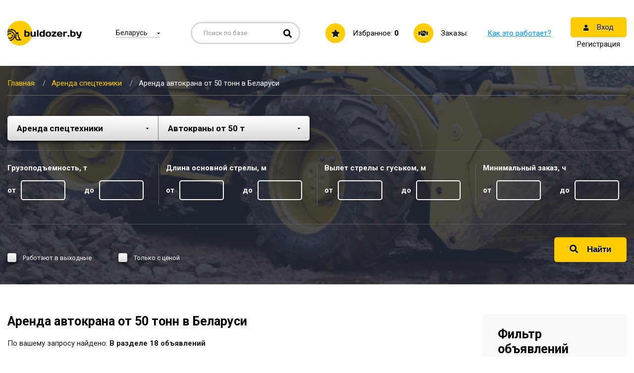

--- FILE ---
content_type: text/html; charset=UTF-8
request_url: https://buldozer.by/arenda-spectehniki/avtokrany-ot-50-t
body_size: 16378
content:
<!DOCTYPE html>
<html>
<head>
    <meta charset="utf-8">
    <meta name="viewport" content="width=device-width, initial-scale=1.0, maximum-scale=1, minimum-scale=1, user-scalable=no">
    <meta name="csrf-token" content="1QJxAMMcJAtazSdj0me4JVwhYd7BgkGytqaw4dyc">

    <link rel="stylesheet" type="text/css" href="https://buldozer.by/styles/bootstrap-grid.min.css">
    <link rel="stylesheet" type="text/css" href="https://buldozer.by/styles/all.css" />
    <link rel="stylesheet" type="text/css" href="https://buldozer.by/styles/owl.carousel.min.css">
    <link rel="stylesheet" type="text/css" href="https://buldozer.by/styles/style.css" />
    <link rel="stylesheet" type="text/css" href="https://buldozer.by/styles/sweetalert.css" />
    <link rel="stylesheet" type="text/css" href="https://buldozer.by/styles/add.css" />
    <link rel="icon" href="https://buldozer.by/i/fav.ico">
    <!--og-->
    <meta property="og:title" content="Бульдозер"/>
    <meta property="og:description" content="Бульдозер"/>
    <meta property="og:image" content="https://buldozer.by/assets/i/logo.jpg"/>
    <meta property="og:type" content="website"/>
    <meta property="og:site_name" content="Бульдозер"/>
    <meta property="og:url" content= "https://buldozer.by/arenda-spectehniki/avtokrany-ot-50-t" />
    <base href="/">
    <!--og-->
            <meta name="title" content="Аренда автокрана 60, 100 тонн в Беларуси, цена">
        <meta name="keywords" content="">
        <meta name="description" content="Аренда автокрана 60, 100 тонн в Беларуси на Buldozer.by. Заказать услуги автокрана в Беларуси по выгодным ценам. Прокат строительной техники на выгодных условиях.">
        <title>Аренда автокрана 60, 100 тонн в Беларуси, цена</title>
        <link rel="canonical" href="https://buldozer.by/arenda-spectehniki/avtokrany-ot-50-t" />
    <!--[if lt IE 9]>
    <script src="https://oss.maxcdn.com/html5shiv/3.7.3/html5shiv.min.js"></script>
    <script src="https://oss.maxcdn.com/respond/1.4.2/respond.min.js"></script>
    <![endif]-->
    </head>

<body>

<div class="main">
  <header class="header">
    <div class="container">
        <div class="header-wrap">
            <a href="https://buldozer.by" class="logo">
                <img src="i/logo.png" alt="" class="img-fluid">
            </a>

            <!-- choice-region -->
            <div class="choice-region">
                <div class="choice-region-active">
                    <span id="region-checked">Беларусь</span>
                </div>

                <div class="choice-region_icon">
                    <i class="fas fa-map-marker-alt"></i>
                </div>

                <div class="choice-region-drop">
                    <ul class="choice-region-list">
                        <li class="choice-region-item region-change" data-city="0"
                             data-region_url = "" >
                            <span class="choice-region-link active">Беларусь</span>
                        </li>
                                                <li class="choice-region-item region-change" data-city="2"  data-region_url = "minskaya-obl" >
                            <span class="choice-region-link ">Минская обл.</span>
                        </li>
                                                <li class="choice-region-item region-change" data-city="3"  data-region_url = "brestskaya-obl" >
                            <span class="choice-region-link ">Брестская обл.</span>
                        </li>
                                                <li class="choice-region-item region-change" data-city="4"  data-region_url = "vitebskaya-obl" >
                            <span class="choice-region-link ">Витебская обл.</span>
                        </li>
                                                <li class="choice-region-item region-change" data-city="5"  data-region_url = "gomelskaya-obl" >
                            <span class="choice-region-link ">Гомельская обл.</span>
                        </li>
                                                <li class="choice-region-item region-change" data-city="6"  data-region_url = "grodnenskaya-obl" >
                            <span class="choice-region-link ">Гродненская обл.</span>
                        </li>
                                                <li class="choice-region-item region-change" data-city="7"  data-region_url = "mogilevskaya-obl" >
                            <span class="choice-region-link ">Могилевская обл.</span>
                        </li>
                                            </ul>
                </div>
            </div>

            <!-- search-block -->
            <div class="search-block">
                <form method="get" action="https://buldozer.by/search">
                    <input type="text" placeholder="Поиск по базе" class="search-block-input" name="query" value="" required>

                    <button class="search-block-btn" style="cursor: pointer">
                        <i class="fas fa-search"></i>
                    </button>
                </form>
            </div>

            <div class="favorite">
                <a href="https://buldozer.by/favorites" class="favorite-link">
                    <span class="favorite-icon">
                      <i class="fas fa-star"></i>
                    </span>
                    <span class="favorite-link-wrap">Избранное: <strong id="inFavorite">0</strong></span>
                </a>
            </div>
            <div class="header-orders">
                <a href="https://buldozer.by/orders" class="header-orders-link">
                    <span class="header-orders-icon">
                      <i class="fas fa-handshake"></i>
                    </span>
                    <div class="order-title-section">
                        <span class="header-orders-link-wrap">Заказы:</span>
                                            </div>
                </a>
            </div>

            <div class="how-it-work">
                                <a href="https://buldozer.by/pages/kak-eto-rabotaet">Как это работает?</a>
                            </div>

            <div class="reg-block">
                                <ul class="reg-block-list-stacked">
                    <li class="reg-block-item"><a href="#" class="btn btn-enter login-enter"><i class="fas fa-user"></i> Вход</a></li>
                    <li class="reg-block-item"><a href="#" class="reg-link"><span>Регистрация</span></a></li>
                </ul>
                            </div>

            <div class="w-mobile-buttons">
                <a href="#" class="mobile-button _js-b-toggle-mobile-menu">
                    <div class="inset">
                        <div class="burger">
                            <div class="line"></div>
                            <div class="line"></div>
                            <div class="line"></div>
                        </div>
                                                                                                </div>
                </a>
            </div>
        </div>
    </div>
</header>
	<div class="content">
    <!-- head-section -->
    <section class="head-section bg3">
      <div class="container">
      <div class="breadcrumbs">
    <ul class="breadcrumbs-list clearfix" itemscope="" itemtype="http://schema.org/BreadcrumbList" id="breadcrumbs">
        <li class="breadcrumbs-item" itemscope="" itemprop="itemListElement" itemtype="http://schema.org/ListItem">
        	<a href="https://buldozer.by" class="breadcrumbs-link" itemprop="item" title="Главная">
        		<span itemprop="name">Главная</span>
          		<meta itemprop="position" content="1">
        	</a>
        </li>
              <li class="breadcrumbs-item" itemscope="" itemprop="itemListElement" itemtype="http://schema.org/ListItem">
      <a href="https://buldozer.by/arenda-spectehniki" class="breadcrumbs-link" itemprop="item"
          title="Аренда спецтехники">
        <span itemprop="name">Аренда спецтехники</span>
        <meta itemprop="position" content="2">
      </a>
    </li>
  
        <li class="breadcrumbs-item"><span class="breadcrumbs-page">
                            Аренда автокрана от 50 тонн в Беларуси
                    </span></li>
    </ul>
</div>

        <!-- search-form -->
        <div class="search-form">
          <form action="https://buldozer.by/arenda-spectehniki/avtokrany-ot-50-t" method="post" class="catalog-filters redirect">
            <input type="hidden" name="_token" value="1QJxAMMcJAtazSdj0me4JVwhYd7BgkGytqaw4dyc" autocomplete="off">
            <div class="row search-form-row">
              <div class="col-12 col-sm-12 col-md-12 col-lg-6 col-xl-6">
                <div class="form-block-row form-block-double-select">
                  <div class="row">
                    <div class="col-12 col-sm-6 col-md-6 col-lg-6 col-xl-6">
                      <select class="form-block-select" name="type_id">
                                                  <option value="1" selected >Аренда спецтехники</option>
                                                  <option value="8"  >Грузоперевозки</option>
                                                  <option value="4"  >Инструмент и оборудование</option>
                                              </select>
                    </div>
                    <div class="col-12 col-sm-6 col-md-6 col-lg-6 col-xl-6">
                      <select class="form-block-select" name="catalog_id" id="filter_catalog_id">
                        <option value="64" href="https://buldozer.by/arenda-spectehniki/avtobetononasosy" >Автобетононасосы</option>
	    <option value="62" href="https://buldozer.by/arenda-spectehniki/avtobetonosmesiteli" >Автобетоносмесители</option>
	    <option value="114" href="https://buldozer.by/arenda-spectehniki/avtovyshki" >Автовышки</option>
	    <option value="33" href="https://buldozer.by/arenda-spectehniki/avtogrejdery" >Автогрейдеры</option>
	    <option value="25" href="https://buldozer.by/arenda-spectehniki/avtokrany-do-50-t" >Автокраны до 50 т</option>
	    <option value="26" href="https://buldozer.by/arenda-spectehniki/avtokrany-ot-50-t" selected>Автокраны от 50 т</option>
	    <option value="34" href="https://buldozer.by/arenda-spectehniki/asfal-toukladchiki" >Асфальтоукладчики</option>
	    <option value="28" href="https://buldozer.by/arenda-spectehniki/bashennye-krany" >Башенные краны</option>
	    <option value="19" href="https://buldozer.by/arenda-spectehniki/bul-dozery" >Бульдозеры</option>
	    <option value="29" href="https://buldozer.by/arenda-spectehniki/bystromontiruemye-krany" >Быстромонтируемые краны</option>
	    <option value="165" href="https://buldozer.by/arenda-spectehniki/gidromanipulyatory" >Гидроманипуляторы</option>
	    <option value="48" href="https://buldozer.by/arenda-spectehniki/gidromoloty" >Гидромолоты</option>
	    <option value="31" href="https://buldozer.by/arenda-spectehniki/gusenichnye-krany" >Гусеничные краны</option>
	    <option value="44" href="https://buldozer.by/arenda-spectehniki/drobilki" >Дробилки</option>
	    <option value="141" href="https://buldozer.by/arenda-spectehniki/izmel-chiteli-drevesiny" >Измельчители древесины</option>
	    <option value="45" href="https://buldozer.by/arenda-spectehniki/ilososnaya-tehnika" >Илососная техника</option>
	    <option value="36" href="https://buldozer.by/arenda-spectehniki/katki-gruntovye" >Катки грунтовые</option>
	    <option value="37" href="https://buldozer.by/arenda-spectehniki/katki-staticheskie" >Катки статические</option>
	    <option value="38" href="https://buldozer.by/arenda-spectehniki/katki-tandemnye" >Катки тандемные</option>
	    <option value="32" href="https://buldozer.by/arenda-spectehniki/konsol-nye-krany" >Консольные краны</option>
	    <option value="180" href="https://buldozer.by/arenda-spectehniki/legkovye-avtomobili" >Легковые автомобили</option>
	    <option value="171" href="https://buldozer.by/arenda-spectehniki/lesovozy" >Лесовозы</option>
	    <option value="166" href="https://buldozer.by/arenda-spectehniki/lesozagotovitel-naya-tehnika" >Лесозаготовительная техника</option>
	    <option value="20" href="https://buldozer.by/arenda-spectehniki/mini-pogruzchiki" >Мини-погрузчики</option>
	    <option value="21" href="https://buldozer.by/arenda-spectehniki/mini-pogruzchiki-gusenichnye" >Мини-погрузчики гусеничные</option>
	    <option value="11" href="https://buldozer.by/arenda-spectehniki/mini-samosvaly" >Мини-самосвалы</option>
	    <option value="16" href="https://buldozer.by/arenda-spectehniki/mini-ekskavatory" >Мини-экскаваторы</option>
	    <option value="49" href="https://buldozer.by/arenda-spectehniki/navesnoe-oborudovanie" >Навесное оборудование</option>
	    <option value="30" href="https://buldozer.by/arenda-spectehniki/pnevmokolesnye-krany" >Пневмоколесные краны</option>
	    <option value="24" href="https://buldozer.by/arenda-spectehniki/pogruzchiki-vilochnye" >Погрузчики вилочные</option>
	    <option value="23" href="https://buldozer.by/arenda-spectehniki/pogruzchiki-teleskopicheskie" >Погрузчики телескопические</option>
	    <option value="22" href="https://buldozer.by/arenda-spectehniki/pogruzchiki-frontal-nye" >Погрузчики фронтальные</option>
	    <option value="10" href="https://buldozer.by/arenda-spectehniki/samosvaly" >Самосвалы</option>
	    <option value="46" href="https://buldozer.by/arenda-spectehniki/svaebojnye-ustanovki" >Сваебойные установки</option>
	    <option value="50" href="https://buldozer.by/arenda-spectehniki/snegouborochnaya-tehnika" >Снегоуборочная техника</option>
	    <option value="47" href="https://buldozer.by/arenda-spectehniki/traktory" >Тракторы</option>
	    <option value="170" href="https://buldozer.by/arenda-spectehniki/traly-nizkoramnye-platformy" >Тралы, низкорамные платформы</option>
	    <option value="41" href="https://buldozer.by/arenda-spectehniki/ustanovki-vertikal-nogo-bureniya" >Установки вертикального бурения</option>
	    <option value="40" href="https://buldozer.by/arenda-spectehniki/ustanovki-gorizontal-nogo-bureniya" >Установки горизонтального бурения</option>
	    <option value="35" href="https://buldozer.by/arenda-spectehniki/frezy-dorozhnye" >Фрезы дорожные</option>
	    <option value="160" href="https://buldozer.by/arenda-spectehniki/evakuatory" >Эвакуаторы</option>
	    <option value="3" href="https://buldozer.by/arenda-spectehniki/ekskavatory-gusenichnye" >Экскаваторы гусеничные</option>
	    <option value="7" href="https://buldozer.by/arenda-spectehniki/ekskavatory-kolesnye" >Экскаваторы колесные</option>
	    <option value="15" href="https://buldozer.by/arenda-spectehniki/ekskavatory-cepnye" >Экскаваторы цепные</option>
	    <option value="14" href="https://buldozer.by/arenda-spectehniki/ekskavatory-planirovshiki" >Экскаваторы-планировщики</option>
	    <option value="17" href="https://buldozer.by/arenda-spectehniki/ekskavatory-pogruzchiki" >Экскаваторы-погрузчики</option>
                      </select>
                    </div>


					<input type = "hidden" name = "region_id" value = "0" />

                  </div>
                </div>
              </div>
                          </div>

            <hr />

            <div class="row search-form-row with-lines" id="main-filters">

                <div class="col-12 col-sm-12 col-md-6 col-lg-3 col-xl-3 main-filter">
  <div class="form-block-row">
    <div class="form-block-name">Грузоподъемность, т</div>

    <div class="row">
      <div class="col-6">
        <div class="form-block-from-to">
          <div class="form-block-name">от</div>

          <div class="form-block-wrap">
            <input type="text" class="form-block-inp" name="ch_6_from" value="" inputmode="numeric">
          </div>
        </div>
      </div>

      <div class="col-6">
        <div class="form-block-from-to">
          <div class="form-block-name">до</div>

          <div class="form-block-wrap">
            <input type="text" class="form-block-inp" name="ch_6_to" value="" inputmode="numeric">
          </div>
        </div>
      </div>
    </div>
  </div>
</div>
<div class="col-12 col-sm-12 col-md-6 col-lg-3 col-xl-3 main-filter">
  <div class="form-block-row">
    <div class="form-block-name">Длина основной стрелы, м</div>

    <div class="row">
      <div class="col-6">
        <div class="form-block-from-to">
          <div class="form-block-name">от</div>

          <div class="form-block-wrap">
            <input type="text" class="form-block-inp" name="ch_20_from" value="" inputmode="numeric">
          </div>
        </div>
      </div>

      <div class="col-6">
        <div class="form-block-from-to">
          <div class="form-block-name">до</div>

          <div class="form-block-wrap">
            <input type="text" class="form-block-inp" name="ch_20_to" value="" inputmode="numeric">
          </div>
        </div>
      </div>
    </div>
  </div>
</div>
<div class="col-12 col-sm-12 col-md-6 col-lg-3 col-xl-3 main-filter">
  <div class="form-block-row">
    <div class="form-block-name">Вылет стрелы с гуськом, м</div>

    <div class="row">
      <div class="col-6">
        <div class="form-block-from-to">
          <div class="form-block-name">от</div>

          <div class="form-block-wrap">
            <input type="text" class="form-block-inp" name="ch_21_from" value="" inputmode="numeric">
          </div>
        </div>
      </div>

      <div class="col-6">
        <div class="form-block-from-to">
          <div class="form-block-name">до</div>

          <div class="form-block-wrap">
            <input type="text" class="form-block-inp" name="ch_21_to" value="" inputmode="numeric">
          </div>
        </div>
      </div>
    </div>
  </div>
</div>

                <div class="col-12 col-sm-12 col-md-6 col-lg-3 col-xl-3" id="after-main-filters">
                  <div class="form-block-row">
                    <div class="form-block-name">Минимальный заказ, ч</div>

                    <div class="row">
                      <div class="col-6">
                        <div class="form-block-from-to">
                          <div class="form-block-name">от</div>

                          <div class="form-block-wrap">
                            <input type="text" class="form-block-inp" name="min_order_time_from" value="" inputmode="numeric">
                          </div>
                        </div>
                      </div>

                      <div class="col-6">
                        <div class="form-block-from-to">
                          <div class="form-block-name">до</div>

                          <div class="form-block-wrap">
                            <input type="text" class="form-block-inp" name="min_order_time_to" value="" inputmode="numeric">
                          </div>
                        </div>
                      </div>
                    </div>
                  </div>
                </div>
              </div>

            <hr />

            <div class="row search-form-row align-items-end">
              <div class="col-12 col-sm-12 col-md-12 col-lg-9 col-xl-10">
                <div class="row align-items-center">

                  <div class="col-12 col-sm-12 col-md-12 col-lg-8 col-xl-8">
                    <div class="add-announce-col">
                      <div class="check-item">
                        <label class="check-item-label">
                          <input type="checkbox" name="is_weekend" value="1" >

                          <span class="check-item-dot"></span>
                          <span class="check-item-name">
                            Работают в выходные
                          </span>
                        </label>
                      </div>

                      <div class="check-item">
                        <label class="check-item-label">
                          <input type="checkbox" name="only_with_price" value="1" >

                          <span class="check-item-dot"></span>
                          <span class="check-item-name">
                            Только с ценой
                          </span>
                        </label>
                      </div>
                    </div>
                  </div>
                </div>
              </div>

              <div class="col-12 col-sm-12 col-md-12 col-lg-3 col-xl-2">
                <button class="btn search-form-btn">
                  <i class="fas fa-search"></i>Найти
                </button>
              </div>

            </div>
          </form>
          <input type="hidden" name="serialized" value="">
        </div>
      </div>
    </section>

        <div class="container">
          <div class="row">
            <div class="col-12 col-sm-12 col-md-12 col-lg-8 col-xl-9 order-2 order-sm-2 order-md-2 order-lg-1 order-xl-1">
              <!-- announcements-list-->
              <section class="announcements-list">
                <h1 class="_h2">Аренда автокрана от 50 тонн в Беларуси</h1>

                <div class="announcements-list-text">
                  По вашему запросу найдено: <strong>В разделе 18 объявлений</strong>
                </div>

                <hr />

                <div class="announce-item">
    <div class="announce-item-header">
        <div class="row align-items-center">
            <div class="col-12 col-sm-12 col-md-12 col-lg-8 col-xl-6">
                <div class="announce-item-title">
                    <a target="_blank" href="https://buldozer.by/arenda-spectehniki/avtokrany-ot-50-t/3648">Автокран XCMG QY50K5D_5 50 тонн, 54 метра</a>
                </div>
            </div>

            <div class="col-12 col-sm-3 col-md-3 col-lg-4 col-xl-2">
                <div class="announce-item-num">№3648</div>
            </div>

            <div class="col-12 col-sm-9 col-md-9 col-lg-12 col-xl-4">
                <div class="navi-buttons">
                    <ul class="navi-buttons-list">
                                                <li class="navi-buttons-item"><a href="#" class="navi-buttons-link add-favorite " data-id="3648"><i class="fas fa-star"></i><span class="favorite-text" data-id="3648">В избранное</span></a></li>
                                                    <li class="navi-buttons-item"><a href="https://buldozer.by/arenda-spectehniki/avtokrany-ot-50-t/3648#map" class="navi-buttons-link"><i class="fas fa-map-marker-alt"></i>На карте</a></li>
                                            </ul>
                </div>
            </div>
        </div>
    </div>

    <div class="announce-item-content">
        <div class="row">
            <div class="col-12 col-sm-6 col-md-6 col-lg-4 col-xl-4">
                <div class="announce-item-photo" itemscope itemtype="http://schema.org/ImageObject">
                    <a target="_blank" href="https://buldozer.by/arenda-spectehniki/avtokrany-ot-50-t/3648">
                        <img src="/storage/thumbs/h300_w210_item_1738264916.png" alt="Автокран XCMG QY50K5D_5 50 тонн, 54 метра" class="img-fluid" itemprop="contentUrl">
                    </a>
                </div>
            </div>

            <div class="col-12 col-sm-6 col-md-6 col-lg-4 col-xl-4">
                <div class="announce-item-descr">
                    <table>
                        <tbody>
                                                    <tr>
                                <td>Марка</td>
                                <td>XCMG</td>
                            </tr>
                                                                            <tr>
                                <td>Грузоподъемность, т</td>
                                <td>50</td>
                            </tr>
                                                    <tr>
                                <td>Длина основной стрелы, м</td>
                                <td>45</td>
                            </tr>
                                                    <tr>
                                <td>Вылет стрелы с гуськом, м</td>
                                <td>54,1</td>
                            </tr>
                                                                        <tr>
                            <td>Минимальное время заказа</td>
                            <td>8 часов</td>
                        </tr>
                                                </tbody>
                    </table>
                </div>
            </div>

            <div class="col-12 col-sm-12 col-md-12 col-lg-4 col-xl-4">
                <div class="announce-item-data">
                    <p>SKYLIFT.by (ООО &quot;Скайлифтбай&quot;)</p>
                    <p>Минская обл. Минск, улица Гурского, 22Б</p>
                                            <p><a href="tel:+375295032115">+375 (29) 503-21-15</a></p>
                                    </div>

                <div class="announce-item-price">
                                            <p>Цена За час: <strong>175.00 BYN (Без НДС)</strong></p>
                                    </div>


                    <div class="announce-item-w-weekend">
                                                    <span>Работаем в выходные</span>
                                                <a href="https://buldozer.by/orders/add" class="btn" target="_blank">
                            <i class="fas fa-plus"></i>Заказать
                        </a>
                    </div>

            </div>
        </div>
    </div>
</div>
<hr />
  <div class="announce-item">
    <div class="announce-item-header">
        <div class="row align-items-center">
            <div class="col-12 col-sm-12 col-md-12 col-lg-8 col-xl-6">
                <div class="announce-item-title">
                    <a target="_blank" href="https://buldozer.by/arenda-spectehniki/avtokrany-ot-50-t/3583">Автокран ZOOMLION ZTC800V 80 тонн, 49 метров</a>
                </div>
            </div>

            <div class="col-12 col-sm-3 col-md-3 col-lg-4 col-xl-2">
                <div class="announce-item-num">№3583</div>
            </div>

            <div class="col-12 col-sm-9 col-md-9 col-lg-12 col-xl-4">
                <div class="navi-buttons">
                    <ul class="navi-buttons-list">
                                                <li class="navi-buttons-item"><a href="#" class="navi-buttons-link add-favorite " data-id="3583"><i class="fas fa-star"></i><span class="favorite-text" data-id="3583">В избранное</span></a></li>
                                                    <li class="navi-buttons-item"><a href="https://buldozer.by/arenda-spectehniki/avtokrany-ot-50-t/3583#map" class="navi-buttons-link"><i class="fas fa-map-marker-alt"></i>На карте</a></li>
                                            </ul>
                </div>
            </div>
        </div>
    </div>

    <div class="announce-item-content">
        <div class="row">
            <div class="col-12 col-sm-6 col-md-6 col-lg-4 col-xl-4">
                <div class="announce-item-photo" itemscope itemtype="http://schema.org/ImageObject">
                    <a target="_blank" href="https://buldozer.by/arenda-spectehniki/avtokrany-ot-50-t/3583">
                        <img src="/storage/thumbs/h300_w210_item_1728848288.jpg" alt="Автокран ZOOMLION ZTC800V 80 тонн, 49 метров" class="img-fluid" itemprop="contentUrl">
                    </a>
                </div>
            </div>

            <div class="col-12 col-sm-6 col-md-6 col-lg-4 col-xl-4">
                <div class="announce-item-descr">
                    <table>
                        <tbody>
                                                    <tr>
                                <td>Марка</td>
                                <td>ZOOMLION ZTC800V</td>
                            </tr>
                                                                            <tr>
                                <td>Грузоподъемность, т</td>
                                <td>80</td>
                            </tr>
                                                    <tr>
                                <td>Длина основной стрелы, м</td>
                                <td>49</td>
                            </tr>
                                                    <tr>
                                <td>Вылет стрелы с гуськом, м</td>
                                <td>74</td>
                            </tr>
                                                                        <tr>
                            <td>Минимальное время заказа</td>
                            <td>8 часов</td>
                        </tr>
                                                </tbody>
                    </table>
                </div>
            </div>

            <div class="col-12 col-sm-12 col-md-12 col-lg-4 col-xl-4">
                <div class="announce-item-data">
                    <p>SKYLIFT.by (ООО &quot;Скайлифтбай&quot;)</p>
                    <p>Минская обл. Минск, улица Гурского, 22Б</p>
                                            <p><a href="tel:+375295032115">+375 (29) 503-21-15</a></p>
                                    </div>

                <div class="announce-item-price">
                                            <p>Цена За час: <strong>400.00 BYN (Без НДС)</strong></p>
                                    </div>


                    <div class="announce-item-w-weekend">
                                                    <span>Работаем в выходные</span>
                                                <a href="https://buldozer.by/orders/add" class="btn" target="_blank">
                            <i class="fas fa-plus"></i>Заказать
                        </a>
                    </div>

            </div>
        </div>
    </div>
</div>
<hr />
  <div class="announce-item">
    <div class="announce-item-header">
        <div class="row align-items-center">
            <div class="col-12 col-sm-12 col-md-12 col-lg-8 col-xl-6">
                <div class="announce-item-title">
                    <a target="_blank" href="https://buldozer.by/arenda-spectehniki/avtokrany-ot-50-t/3659">Аренда автокрана 50-300т</a>
                </div>
            </div>

            <div class="col-12 col-sm-3 col-md-3 col-lg-4 col-xl-2">
                <div class="announce-item-num">№3659</div>
            </div>

            <div class="col-12 col-sm-9 col-md-9 col-lg-12 col-xl-4">
                <div class="navi-buttons">
                    <ul class="navi-buttons-list">
                                                <li class="navi-buttons-item"><a href="#" class="navi-buttons-link add-favorite " data-id="3659"><i class="fas fa-star"></i><span class="favorite-text" data-id="3659">В избранное</span></a></li>
                                                    <li class="navi-buttons-item"><a href="https://buldozer.by/arenda-spectehniki/avtokrany-ot-50-t/3659#map" class="navi-buttons-link"><i class="fas fa-map-marker-alt"></i>На карте</a></li>
                                            </ul>
                </div>
            </div>
        </div>
    </div>

    <div class="announce-item-content">
        <div class="row">
            <div class="col-12 col-sm-6 col-md-6 col-lg-4 col-xl-4">
                <div class="announce-item-photo" itemscope itemtype="http://schema.org/ImageObject">
                    <a target="_blank" href="https://buldozer.by/arenda-spectehniki/avtokrany-ot-50-t/3659">
                        <img src="/storage/thumbs/h300_w210_item_1741099626.png" alt="Аренда автокрана 50-300т" class="img-fluid" itemprop="contentUrl">
                    </a>
                </div>
            </div>

            <div class="col-12 col-sm-6 col-md-6 col-lg-4 col-xl-4">
                <div class="announce-item-descr">
                    <table>
                        <tbody>
                                                                            <tr>
                                <td>Грузоподъемность, т</td>
                                <td>50-300</td>
                            </tr>
                                                    <tr>
                                <td>Длина основной стрелы, м</td>
                                <td>40-62</td>
                            </tr>
                                                    <tr>
                                <td>Вылет стрелы с гуськом, м</td>
                                <td>40 - 80</td>
                            </tr>
                                                                        <tr>
                            <td>Минимальное время заказа</td>
                            <td>8 часов</td>
                        </tr>
                                                </tbody>
                    </table>
                </div>
            </div>

            <div class="col-12 col-sm-12 col-md-12 col-lg-4 col-xl-4">
                <div class="announce-item-data">
                    <p>ООО Диспетчер Стройтехники</p>
                    <p>Минская обл. Минск, улица Мясникова</p>
                                            <p><a href="tel:+375291531111">+375 (29) 153-11-11</a></p>
                                    </div>

                <div class="announce-item-price">
                                            <p>Цена За час: <strong>185.00 BYN</strong></p>
                                    </div>


                    <div class="announce-item-w-weekend">
                                                <a href="https://buldozer.by/orders/add" class="btn" target="_blank">
                            <i class="fas fa-plus"></i>Заказать
                        </a>
                    </div>

            </div>
        </div>
    </div>
</div>
<hr />
  <div class="announce-item">
    <div class="announce-item-header">
        <div class="row align-items-center">
            <div class="col-12 col-sm-12 col-md-12 col-lg-8 col-xl-6">
                <div class="announce-item-title">
                    <a target="_blank" href="https://buldozer.by/arenda-spectehniki/avtokrany-ot-50-t/1243">Аренда автокран 50 т 42 м стрела основная + гусек 9+6 м</a>
                </div>
            </div>

            <div class="col-12 col-sm-3 col-md-3 col-lg-4 col-xl-2">
                <div class="announce-item-num">№1243</div>
            </div>

            <div class="col-12 col-sm-9 col-md-9 col-lg-12 col-xl-4">
                <div class="navi-buttons">
                    <ul class="navi-buttons-list">
                                                <li class="navi-buttons-item"><a href="#" class="navi-buttons-link add-favorite " data-id="1243"><i class="fas fa-star"></i><span class="favorite-text" data-id="1243">В избранное</span></a></li>
                                                    <li class="navi-buttons-item"><a href="https://buldozer.by/arenda-spectehniki/avtokrany-ot-50-t/1243#map" class="navi-buttons-link"><i class="fas fa-map-marker-alt"></i>На карте</a></li>
                                            </ul>
                </div>
            </div>
        </div>
    </div>

    <div class="announce-item-content">
        <div class="row">
            <div class="col-12 col-sm-6 col-md-6 col-lg-4 col-xl-4">
                <div class="announce-item-photo" itemscope itemtype="http://schema.org/ImageObject">
                    <a target="_blank" href="https://buldozer.by/arenda-spectehniki/avtokrany-ot-50-t/1243">
                        <img src="/storage/thumbs/h300_w210_item_1576949019.jpg" alt="Аренда автокран 50 т 42 м стрела основная + гусек 9+6 м" class="img-fluid" itemprop="contentUrl">
                    </a>
                </div>
            </div>

            <div class="col-12 col-sm-6 col-md-6 col-lg-4 col-xl-4">
                <div class="announce-item-descr">
                    <table>
                        <tbody>
                                                                            <tr>
                                <td>Грузоподъемность, т</td>
                                <td>50</td>
                            </tr>
                                                    <tr>
                                <td>Длина основной стрелы, м</td>
                                <td>42</td>
                            </tr>
                                                    <tr>
                                <td>Вылет стрелы с гуськом, м</td>
                                <td>57</td>
                            </tr>
                                                                        <tr>
                            <td>Минимальное время заказа</td>
                            <td>4 часа</td>
                        </tr>
                                                </tbody>
                    </table>
                </div>
            </div>

            <div class="col-12 col-sm-12 col-md-12 col-lg-4 col-xl-4">
                <div class="announce-item-data">
                    <p>ООО «Сити кран»</p>
                    <p>Минская обл. Минский р-н, п. Озерцо здание литер А2/бл, комната №2</p>
                                            <p><a href="tel:+375298187299">+375 (29) 818-72-99</a></p>
                                            <p><a href="tel:+375297005115">+375 (29) 700-51-15</a></p>
                                    </div>

                <div class="announce-item-price">
                                    </div>


                    <div class="announce-item-w-weekend">
                                                    <span>Работаем в выходные</span>
                                                <a href="https://buldozer.by/orders/add" class="btn" target="_blank">
                            <i class="fas fa-plus"></i>Заказать
                        </a>
                    </div>

            </div>
        </div>
    </div>
</div>
<hr />
  <div class="announce-item">
    <div class="announce-item-header">
        <div class="row align-items-center">
            <div class="col-12 col-sm-12 col-md-12 col-lg-8 col-xl-6">
                <div class="announce-item-title">
                    <a target="_blank" href="https://buldozer.by/arenda-spectehniki/avtokrany-ot-50-t/1397">В аренду автокран Liebherr LTM 1055-3.1</a>
                </div>
            </div>

            <div class="col-12 col-sm-3 col-md-3 col-lg-4 col-xl-2">
                <div class="announce-item-num">№1397</div>
            </div>

            <div class="col-12 col-sm-9 col-md-9 col-lg-12 col-xl-4">
                <div class="navi-buttons">
                    <ul class="navi-buttons-list">
                                                <li class="navi-buttons-item"><a href="#" class="navi-buttons-link add-favorite " data-id="1397"><i class="fas fa-star"></i><span class="favorite-text" data-id="1397">В избранное</span></a></li>
                                                    <li class="navi-buttons-item"><a href="https://buldozer.by/arenda-spectehniki/avtokrany-ot-50-t/1397#map" class="navi-buttons-link"><i class="fas fa-map-marker-alt"></i>На карте</a></li>
                                            </ul>
                </div>
            </div>
        </div>
    </div>

    <div class="announce-item-content">
        <div class="row">
            <div class="col-12 col-sm-6 col-md-6 col-lg-4 col-xl-4">
                <div class="announce-item-photo" itemscope itemtype="http://schema.org/ImageObject">
                    <a target="_blank" href="https://buldozer.by/arenda-spectehniki/avtokrany-ot-50-t/1397">
                        <img src="/storage/thumbs/h300_w210_item_1578076165.jpg" alt="В аренду автокран Liebherr LTM 1055-3.1" class="img-fluid" itemprop="contentUrl">
                    </a>
                </div>
            </div>

            <div class="col-12 col-sm-6 col-md-6 col-lg-4 col-xl-4">
                <div class="announce-item-descr">
                    <table>
                        <tbody>
                                                                            <tr>
                                <td>Грузоподъемность, т</td>
                                <td>55</td>
                            </tr>
                                                    <tr>
                                <td>Длина основной стрелы, м</td>
                                <td>40</td>
                            </tr>
                                                    <tr>
                                <td>Вылет стрелы с гуськом, м</td>
                                <td>56</td>
                            </tr>
                                                                        <tr>
                            <td>Минимальное время заказа</td>
                            <td>8 часов</td>
                        </tr>
                                                </tbody>
                    </table>
                </div>
            </div>

            <div class="col-12 col-sm-12 col-md-12 col-lg-4 col-xl-4">
                <div class="announce-item-data">
                    <p>ИООО &quot;Ю-строй&quot;</p>
                    <p>Минская обл. г. Минск, Смоленская 51</p>
                                            <p><a href="tel:+375333333414">+375 (33) 333-34-14</a></p>
                                            <p><a href="tel:+375291199775">+375 (29) 119-97-75</a></p>
                                    </div>

                <div class="announce-item-price">
                                    </div>


                    <div class="announce-item-w-weekend">
                                                    <span>Работаем в выходные</span>
                                                <a href="https://buldozer.by/orders/add" class="btn" target="_blank">
                            <i class="fas fa-plus"></i>Заказать
                        </a>
                    </div>

            </div>
        </div>
    </div>
</div>
<hr />
  <div class="announce-item">
    <div class="announce-item-header">
        <div class="row align-items-center">
            <div class="col-12 col-sm-12 col-md-12 col-lg-8 col-xl-6">
                <div class="announce-item-title">
                    <a target="_blank" href="https://buldozer.by/arenda-spectehniki/avtokrany-ot-50-t/1396">Аренда автокранов от 25 тонн до 100 тонн, работаем по всей Беларуси</a>
                </div>
            </div>

            <div class="col-12 col-sm-3 col-md-3 col-lg-4 col-xl-2">
                <div class="announce-item-num">№1396</div>
            </div>

            <div class="col-12 col-sm-9 col-md-9 col-lg-12 col-xl-4">
                <div class="navi-buttons">
                    <ul class="navi-buttons-list">
                                                <li class="navi-buttons-item"><a href="#" class="navi-buttons-link add-favorite " data-id="1396"><i class="fas fa-star"></i><span class="favorite-text" data-id="1396">В избранное</span></a></li>
                                                    <li class="navi-buttons-item"><a href="https://buldozer.by/arenda-spectehniki/avtokrany-ot-50-t/1396#map" class="navi-buttons-link"><i class="fas fa-map-marker-alt"></i>На карте</a></li>
                                            </ul>
                </div>
            </div>
        </div>
    </div>

    <div class="announce-item-content">
        <div class="row">
            <div class="col-12 col-sm-6 col-md-6 col-lg-4 col-xl-4">
                <div class="announce-item-photo" itemscope itemtype="http://schema.org/ImageObject">
                    <a target="_blank" href="https://buldozer.by/arenda-spectehniki/avtokrany-ot-50-t/1396">
                        <img src="/storage/thumbs/h300_w210_item_1578075676.jpg" alt="Аренда автокранов от 25 тонн до 100 тонн, работаем по всей Беларуси" class="img-fluid" itemprop="contentUrl">
                    </a>
                </div>
            </div>

            <div class="col-12 col-sm-6 col-md-6 col-lg-4 col-xl-4">
                <div class="announce-item-descr">
                    <table>
                        <tbody>
                                                                            <tr>
                                <td>Грузоподъемность, т</td>
                                <td>55</td>
                            </tr>
                                                    <tr>
                                <td>Длина основной стрелы, м</td>
                                <td>40</td>
                            </tr>
                                                    <tr>
                                <td>Вылет стрелы с гуськом, м</td>
                                <td>56</td>
                            </tr>
                                                                        <tr>
                            <td>Минимальное время заказа</td>
                            <td>8 часов</td>
                        </tr>
                                                </tbody>
                    </table>
                </div>
            </div>

            <div class="col-12 col-sm-12 col-md-12 col-lg-4 col-xl-4">
                <div class="announce-item-data">
                    <p>ИООО &quot;Ю-строй&quot;</p>
                    <p>Минская обл. г. Минск, Смоленская 51</p>
                                            <p><a href="tel:+375333333414">+375 (33) 333-34-14</a></p>
                                            <p><a href="tel:+375291199775">+375 (29) 119-97-75</a></p>
                                    </div>

                <div class="announce-item-price">
                                    </div>


                    <div class="announce-item-w-weekend">
                                                    <span>Работаем в выходные</span>
                                                <a href="https://buldozer.by/orders/add" class="btn" target="_blank">
                            <i class="fas fa-plus"></i>Заказать
                        </a>
                    </div>

            </div>
        </div>
    </div>
</div>
<hr />
  <div class="announce-item">
    <div class="announce-item-header">
        <div class="row align-items-center">
            <div class="col-12 col-sm-12 col-md-12 col-lg-8 col-xl-6">
                <div class="announce-item-title">
                    <a target="_blank" href="https://buldozer.by/arenda-spectehniki/avtokrany-ot-50-t/1393">Аренда крана Grove GMK6300L В парке собственные краны 100-600т</a>
                </div>
            </div>

            <div class="col-12 col-sm-3 col-md-3 col-lg-4 col-xl-2">
                <div class="announce-item-num">№1393</div>
            </div>

            <div class="col-12 col-sm-9 col-md-9 col-lg-12 col-xl-4">
                <div class="navi-buttons">
                    <ul class="navi-buttons-list">
                                                <li class="navi-buttons-item"><a href="#" class="navi-buttons-link add-favorite " data-id="1393"><i class="fas fa-star"></i><span class="favorite-text" data-id="1393">В избранное</span></a></li>
                                                    <li class="navi-buttons-item"><a href="https://buldozer.by/arenda-spectehniki/avtokrany-ot-50-t/1393#map" class="navi-buttons-link"><i class="fas fa-map-marker-alt"></i>На карте</a></li>
                                            </ul>
                </div>
            </div>
        </div>
    </div>

    <div class="announce-item-content">
        <div class="row">
            <div class="col-12 col-sm-6 col-md-6 col-lg-4 col-xl-4">
                <div class="announce-item-photo" itemscope itemtype="http://schema.org/ImageObject">
                    <a target="_blank" href="https://buldozer.by/arenda-spectehniki/avtokrany-ot-50-t/1393">
                        <img src="/storage/thumbs/h300_w210_item_1578074350.jpg" alt="Аренда крана Grove GMK6300L В парке собственные краны 100-600т" class="img-fluid" itemprop="contentUrl">
                    </a>
                </div>
            </div>

            <div class="col-12 col-sm-6 col-md-6 col-lg-4 col-xl-4">
                <div class="announce-item-descr">
                    <table>
                        <tbody>
                                                                            <tr>
                                <td>Грузоподъемность, т</td>
                                <td>300</td>
                            </tr>
                                                    <tr>
                                <td>Длина основной стрелы, м</td>
                                <td>80</td>
                            </tr>
                                                    <tr>
                                <td>Вылет стрелы с гуськом, м</td>
                                <td>117</td>
                            </tr>
                                                                        <tr>
                            <td>Минимальное время заказа</td>
                            <td>8 часов</td>
                        </tr>
                                                </tbody>
                    </table>
                </div>
            </div>

            <div class="col-12 col-sm-12 col-md-12 col-lg-4 col-xl-4">
                <div class="announce-item-data">
                    <p>ООО «Саренс Бел»</p>
                    <p>Минская обл. г.Минск, ул.Будславкая 19</p>
                                            <p><a href="tel:+375291234477">+375 (29) 123-44-77</a></p>
                                            <p><a href="tel:+375172720707">+375 (17) 272-07-07</a></p>
                                    </div>

                <div class="announce-item-price">
                                    </div>


                    <div class="announce-item-w-weekend">
                                                    <span>Работаем в выходные</span>
                                                <a href="https://buldozer.by/orders/add" class="btn" target="_blank">
                            <i class="fas fa-plus"></i>Заказать
                        </a>
                    </div>

            </div>
        </div>
    </div>
</div>
<hr />
  <div class="announce-item">
    <div class="announce-item-header">
        <div class="row align-items-center">
            <div class="col-12 col-sm-12 col-md-12 col-lg-8 col-xl-6">
                <div class="announce-item-title">
                    <a target="_blank" href="https://buldozer.by/arenda-spectehniki/avtokrany-ot-50-t/1392">Аренда крана Grove GMK5130-2  В парке собственные краны 100-600т</a>
                </div>
            </div>

            <div class="col-12 col-sm-3 col-md-3 col-lg-4 col-xl-2">
                <div class="announce-item-num">№1392</div>
            </div>

            <div class="col-12 col-sm-9 col-md-9 col-lg-12 col-xl-4">
                <div class="navi-buttons">
                    <ul class="navi-buttons-list">
                                                <li class="navi-buttons-item"><a href="#" class="navi-buttons-link add-favorite " data-id="1392"><i class="fas fa-star"></i><span class="favorite-text" data-id="1392">В избранное</span></a></li>
                                                    <li class="navi-buttons-item"><a href="https://buldozer.by/arenda-spectehniki/avtokrany-ot-50-t/1392#map" class="navi-buttons-link"><i class="fas fa-map-marker-alt"></i>На карте</a></li>
                                            </ul>
                </div>
            </div>
        </div>
    </div>

    <div class="announce-item-content">
        <div class="row">
            <div class="col-12 col-sm-6 col-md-6 col-lg-4 col-xl-4">
                <div class="announce-item-photo" itemscope itemtype="http://schema.org/ImageObject">
                    <a target="_blank" href="https://buldozer.by/arenda-spectehniki/avtokrany-ot-50-t/1392">
                        <img src="/storage/thumbs/h300_w210_item_1578074233.jpg" alt="Аренда крана Grove GMK5130-2  В парке собственные краны 100-600т" class="img-fluid" itemprop="contentUrl">
                    </a>
                </div>
            </div>

            <div class="col-12 col-sm-6 col-md-6 col-lg-4 col-xl-4">
                <div class="announce-item-descr">
                    <table>
                        <tbody>
                                                                            <tr>
                                <td>Грузоподъемность, т</td>
                                <td>130</td>
                            </tr>
                                                    <tr>
                                <td>Длина основной стрелы, м</td>
                                <td>60</td>
                            </tr>
                                                    <tr>
                                <td>Вылет стрелы с гуськом, м</td>
                                <td>78</td>
                            </tr>
                                                                        <tr>
                            <td>Минимальное время заказа</td>
                            <td>8 часов</td>
                        </tr>
                                                </tbody>
                    </table>
                </div>
            </div>

            <div class="col-12 col-sm-12 col-md-12 col-lg-4 col-xl-4">
                <div class="announce-item-data">
                    <p>ООО «Саренс Бел»</p>
                    <p>Минская обл. г.Минск, ул.Будславкая 19</p>
                                            <p><a href="tel:+375291234477">+375 (29) 123-44-77</a></p>
                                            <p><a href="tel:+375172720707">+375 (17) 272-07-07</a></p>
                                    </div>

                <div class="announce-item-price">
                                    </div>


                    <div class="announce-item-w-weekend">
                                                    <span>Работаем в выходные</span>
                                                <a href="https://buldozer.by/orders/add" class="btn" target="_blank">
                            <i class="fas fa-plus"></i>Заказать
                        </a>
                    </div>

            </div>
        </div>
    </div>
</div>
<hr />
  <div class="announce-item">
    <div class="announce-item-header">
        <div class="row align-items-center">
            <div class="col-12 col-sm-12 col-md-12 col-lg-8 col-xl-6">
                <div class="announce-item-title">
                    <a target="_blank" href="https://buldozer.by/arenda-spectehniki/avtokrany-ot-50-t/1369">Аренда автокрана 160 т Liebherr LTM1160-5.1 (собственник)</a>
                </div>
            </div>

            <div class="col-12 col-sm-3 col-md-3 col-lg-4 col-xl-2">
                <div class="announce-item-num">№1369</div>
            </div>

            <div class="col-12 col-sm-9 col-md-9 col-lg-12 col-xl-4">
                <div class="navi-buttons">
                    <ul class="navi-buttons-list">
                                                <li class="navi-buttons-item"><a href="#" class="navi-buttons-link add-favorite " data-id="1369"><i class="fas fa-star"></i><span class="favorite-text" data-id="1369">В избранное</span></a></li>
                                                    <li class="navi-buttons-item"><a href="https://buldozer.by/arenda-spectehniki/avtokrany-ot-50-t/1369#map" class="navi-buttons-link"><i class="fas fa-map-marker-alt"></i>На карте</a></li>
                                            </ul>
                </div>
            </div>
        </div>
    </div>

    <div class="announce-item-content">
        <div class="row">
            <div class="col-12 col-sm-6 col-md-6 col-lg-4 col-xl-4">
                <div class="announce-item-photo" itemscope itemtype="http://schema.org/ImageObject">
                    <a target="_blank" href="https://buldozer.by/arenda-spectehniki/avtokrany-ot-50-t/1369">
                        <img src="/storage/thumbs/h300_w210_item_1577392538.jpg" alt="Аренда автокрана 160 т Liebherr LTM1160-5.1 (собственник)" class="img-fluid" itemprop="contentUrl">
                    </a>
                </div>
            </div>

            <div class="col-12 col-sm-6 col-md-6 col-lg-4 col-xl-4">
                <div class="announce-item-descr">
                    <table>
                        <tbody>
                                                    <tr>
                                <td>Марка</td>
                                <td>Liebherr</td>
                            </tr>
                                                                            <tr>
                                <td>Грузоподъемность, т</td>
                                <td>160</td>
                            </tr>
                                                    <tr>
                                <td>Длина основной стрелы, м</td>
                                <td>62</td>
                            </tr>
                                                    <tr>
                                <td>Вылет стрелы с гуськом, м</td>
                                <td>84</td>
                            </tr>
                                                                        </tbody>
                    </table>
                </div>
            </div>

            <div class="col-12 col-sm-12 col-md-12 col-lg-4 col-xl-4">
                <div class="announce-item-data">
                    <p>ООО ЛОТИ Групп</p>
                    <p>Минская обл. Минск, Могилев, Гродно, Брест, Витебск, Гомель</p>
                                            <p><a href="tel:+375445703030">+375 (44) 570-30-30</a></p>
                                            <p><a href="tel:+375173939743">+375 (17) 393-97-43</a></p>
                                    </div>

                <div class="announce-item-price">
                                    </div>


                    <div class="announce-item-w-weekend">
                                                <a href="https://buldozer.by/orders/add" class="btn" target="_blank">
                            <i class="fas fa-plus"></i>Заказать
                        </a>
                    </div>

            </div>
        </div>
    </div>
</div>
<hr />
  <div class="announce-item">
    <div class="announce-item-header">
        <div class="row align-items-center">
            <div class="col-12 col-sm-12 col-md-12 col-lg-8 col-xl-6">
                <div class="announce-item-title">
                    <a target="_blank" href="https://buldozer.by/arenda-spectehniki/avtokrany-ot-50-t/1368">Аренда автокрана 100 тонн Liebherr LTM1100-5.2 (собственник)</a>
                </div>
            </div>

            <div class="col-12 col-sm-3 col-md-3 col-lg-4 col-xl-2">
                <div class="announce-item-num">№1368</div>
            </div>

            <div class="col-12 col-sm-9 col-md-9 col-lg-12 col-xl-4">
                <div class="navi-buttons">
                    <ul class="navi-buttons-list">
                                                <li class="navi-buttons-item"><a href="#" class="navi-buttons-link add-favorite " data-id="1368"><i class="fas fa-star"></i><span class="favorite-text" data-id="1368">В избранное</span></a></li>
                                                    <li class="navi-buttons-item"><a href="https://buldozer.by/arenda-spectehniki/avtokrany-ot-50-t/1368#map" class="navi-buttons-link"><i class="fas fa-map-marker-alt"></i>На карте</a></li>
                                            </ul>
                </div>
            </div>
        </div>
    </div>

    <div class="announce-item-content">
        <div class="row">
            <div class="col-12 col-sm-6 col-md-6 col-lg-4 col-xl-4">
                <div class="announce-item-photo" itemscope itemtype="http://schema.org/ImageObject">
                    <a target="_blank" href="https://buldozer.by/arenda-spectehniki/avtokrany-ot-50-t/1368">
                        <img src="/storage/thumbs/h300_w210_item_1577392398.jpg" alt="Аренда автокрана 100 тонн Liebherr LTM1100-5.2 (собственник)" class="img-fluid" itemprop="contentUrl">
                    </a>
                </div>
            </div>

            <div class="col-12 col-sm-6 col-md-6 col-lg-4 col-xl-4">
                <div class="announce-item-descr">
                    <table>
                        <tbody>
                                                                            <tr>
                                <td>Грузоподъемность, т</td>
                                <td>100</td>
                            </tr>
                                                    <tr>
                                <td>Длина основной стрелы, м</td>
                                <td>52</td>
                            </tr>
                                                    <tr>
                                <td>Вылет стрелы с гуськом, м</td>
                                <td>71</td>
                            </tr>
                                                                        </tbody>
                    </table>
                </div>
            </div>

            <div class="col-12 col-sm-12 col-md-12 col-lg-4 col-xl-4">
                <div class="announce-item-data">
                    <p>ООО ЛОТИ Групп</p>
                    <p>Минская обл. Минск, Могилев, Гродно, Брест, Витебск, Гомель</p>
                                            <p><a href="tel:+375445703030">+375 (44) 570-30-30</a></p>
                                            <p><a href="tel:+375173939743">+375 (17) 393-97-43</a></p>
                                    </div>

                <div class="announce-item-price">
                                    </div>


                    <div class="announce-item-w-weekend">
                                                <a href="https://buldozer.by/orders/add" class="btn" target="_blank">
                            <i class="fas fa-plus"></i>Заказать
                        </a>
                    </div>

            </div>
        </div>
    </div>
</div>
<hr />
  <div class="announce-item">
    <div class="announce-item-header">
        <div class="row align-items-center">
            <div class="col-12 col-sm-12 col-md-12 col-lg-8 col-xl-6">
                <div class="announce-item-title">
                    <a target="_blank" href="https://buldozer.by/arenda-spectehniki/avtokrany-ot-50-t/1330">Аренда Автокран Галичанин 60т, 42 метра</a>
                </div>
            </div>

            <div class="col-12 col-sm-3 col-md-3 col-lg-4 col-xl-2">
                <div class="announce-item-num">№1330</div>
            </div>

            <div class="col-12 col-sm-9 col-md-9 col-lg-12 col-xl-4">
                <div class="navi-buttons">
                    <ul class="navi-buttons-list">
                                                <li class="navi-buttons-item"><a href="#" class="navi-buttons-link add-favorite " data-id="1330"><i class="fas fa-star"></i><span class="favorite-text" data-id="1330">В избранное</span></a></li>
                                                    <li class="navi-buttons-item"><a href="https://buldozer.by/arenda-spectehniki/avtokrany-ot-50-t/1330#map" class="navi-buttons-link"><i class="fas fa-map-marker-alt"></i>На карте</a></li>
                                            </ul>
                </div>
            </div>
        </div>
    </div>

    <div class="announce-item-content">
        <div class="row">
            <div class="col-12 col-sm-6 col-md-6 col-lg-4 col-xl-4">
                <div class="announce-item-photo" itemscope itemtype="http://schema.org/ImageObject">
                    <a target="_blank" href="https://buldozer.by/arenda-spectehniki/avtokrany-ot-50-t/1330">
                        <img src="/storage/thumbs/h300_w210_item_1577303161.jpg" alt="Аренда Автокран Галичанин 60т, 42 метра" class="img-fluid" itemprop="contentUrl">
                    </a>
                </div>
            </div>

            <div class="col-12 col-sm-6 col-md-6 col-lg-4 col-xl-4">
                <div class="announce-item-descr">
                    <table>
                        <tbody>
                                                                            <tr>
                                <td>Грузоподъемность, т</td>
                                <td>60</td>
                            </tr>
                                                    <tr>
                                <td>Длина основной стрелы, м</td>
                                <td>42</td>
                            </tr>
                                                    <tr>
                                <td>Вылет стрелы с гуськом, м</td>
                                <td>57</td>
                            </tr>
                                                                        </tbody>
                    </table>
                </div>
            </div>

            <div class="col-12 col-sm-12 col-md-12 col-lg-4 col-xl-4">
                <div class="announce-item-data">
                    <p>ООО &quot;Бау-Стиль&quot;</p>
                    <p>Брестская обл. г. Брест, ул. Московская, 275 А</p>
                                            <p><a href="tel:+375336270550">+375 (33) 627-05-50</a></p>
                                    </div>

                <div class="announce-item-price">
                                    </div>


                    <div class="announce-item-w-weekend">
                                                <a href="https://buldozer.by/orders/add" class="btn" target="_blank">
                            <i class="fas fa-plus"></i>Заказать
                        </a>
                    </div>

            </div>
        </div>
    </div>
</div>
<hr />
  <div class="announce-item">
    <div class="announce-item-header">
        <div class="row align-items-center">
            <div class="col-12 col-sm-12 col-md-12 col-lg-8 col-xl-6">
                <div class="announce-item-title">
                    <a target="_blank" href="https://buldozer.by/arenda-spectehniki/avtokrany-ot-50-t/1313">Аренда автомобильного стрелового крана КС 65721</a>
                </div>
            </div>

            <div class="col-12 col-sm-3 col-md-3 col-lg-4 col-xl-2">
                <div class="announce-item-num">№1313</div>
            </div>

            <div class="col-12 col-sm-9 col-md-9 col-lg-12 col-xl-4">
                <div class="navi-buttons">
                    <ul class="navi-buttons-list">
                                                <li class="navi-buttons-item"><a href="#" class="navi-buttons-link add-favorite " data-id="1313"><i class="fas fa-star"></i><span class="favorite-text" data-id="1313">В избранное</span></a></li>
                                                    <li class="navi-buttons-item"><a href="https://buldozer.by/arenda-spectehniki/avtokrany-ot-50-t/1313#map" class="navi-buttons-link"><i class="fas fa-map-marker-alt"></i>На карте</a></li>
                                            </ul>
                </div>
            </div>
        </div>
    </div>

    <div class="announce-item-content">
        <div class="row">
            <div class="col-12 col-sm-6 col-md-6 col-lg-4 col-xl-4">
                <div class="announce-item-photo" itemscope itemtype="http://schema.org/ImageObject">
                    <a target="_blank" href="https://buldozer.by/arenda-spectehniki/avtokrany-ot-50-t/1313">
                        <img src="/storage/thumbs/h300_w210_item_1577210873.jpg" alt="Аренда автомобильного стрелового крана КС 65721" class="img-fluid" itemprop="contentUrl">
                    </a>
                </div>
            </div>

            <div class="col-12 col-sm-6 col-md-6 col-lg-4 col-xl-4">
                <div class="announce-item-descr">
                    <table>
                        <tbody>
                                                                            <tr>
                                <td>Грузоподъемность, т</td>
                                <td>60</td>
                            </tr>
                                                    <tr>
                                <td>Длина основной стрелы, м</td>
                                <td>42</td>
                            </tr>
                                                    <tr>
                                <td>Вылет стрелы с гуськом, м</td>
                                <td>57</td>
                            </tr>
                                                                        </tbody>
                    </table>
                </div>
            </div>

            <div class="col-12 col-sm-12 col-md-12 col-lg-4 col-xl-4">
                <div class="announce-item-data">
                    <p>ОАО &quot;Управление механизации № 12&quot;</p>
                    <p>Минская обл. Брест, Минск, Гомель, Гродно, РБ</p>
                                            <p><a href="tel:+375447269934">+375 (44) 726-99-34</a></p>
                                            <p><a href="tel:+375173979609">+375 (17) 397-96-09</a></p>
                                    </div>

                <div class="announce-item-price">
                                    </div>


                    <div class="announce-item-w-weekend">
                                                <a href="https://buldozer.by/orders/add" class="btn" target="_blank">
                            <i class="fas fa-plus"></i>Заказать
                        </a>
                    </div>

            </div>
        </div>
    </div>
</div>
<hr />
  <div class="announce-item">
    <div class="announce-item-header">
        <div class="row align-items-center">
            <div class="col-12 col-sm-12 col-md-12 col-lg-8 col-xl-6">
                <div class="announce-item-title">
                    <a target="_blank" href="https://buldozer.by/arenda-spectehniki/avtokrany-ot-50-t/1253">Аренда автокрана 70 тонн LIEBHERR LTM 1070</a>
                </div>
            </div>

            <div class="col-12 col-sm-3 col-md-3 col-lg-4 col-xl-2">
                <div class="announce-item-num">№1253</div>
            </div>

            <div class="col-12 col-sm-9 col-md-9 col-lg-12 col-xl-4">
                <div class="navi-buttons">
                    <ul class="navi-buttons-list">
                                                <li class="navi-buttons-item"><a href="#" class="navi-buttons-link add-favorite " data-id="1253"><i class="fas fa-star"></i><span class="favorite-text" data-id="1253">В избранное</span></a></li>
                                                    <li class="navi-buttons-item"><a href="https://buldozer.by/arenda-spectehniki/avtokrany-ot-50-t/1253#map" class="navi-buttons-link"><i class="fas fa-map-marker-alt"></i>На карте</a></li>
                                            </ul>
                </div>
            </div>
        </div>
    </div>

    <div class="announce-item-content">
        <div class="row">
            <div class="col-12 col-sm-6 col-md-6 col-lg-4 col-xl-4">
                <div class="announce-item-photo" itemscope itemtype="http://schema.org/ImageObject">
                    <a target="_blank" href="https://buldozer.by/arenda-spectehniki/avtokrany-ot-50-t/1253">
                        <img src="/storage/thumbs/h300_w210_item_1576955845.jpg" alt="Аренда автокрана 70 тонн LIEBHERR LTM 1070" class="img-fluid" itemprop="contentUrl">
                    </a>
                </div>
            </div>

            <div class="col-12 col-sm-6 col-md-6 col-lg-4 col-xl-4">
                <div class="announce-item-descr">
                    <table>
                        <tbody>
                                                    <tr>
                                <td>Марка</td>
                                <td>LIEBHERR</td>
                            </tr>
                                                                            <tr>
                                <td>Грузоподъемность, т</td>
                                <td>70</td>
                            </tr>
                                                    <tr>
                                <td>Длина основной стрелы, м</td>
                                <td>50</td>
                            </tr>
                                                    <tr>
                                <td>Вылет стрелы с гуськом, м</td>
                                <td>66</td>
                            </tr>
                                                                        <tr>
                            <td>Минимальное время заказа</td>
                            <td>8 часов</td>
                        </tr>
                                                </tbody>
                    </table>
                </div>
            </div>

            <div class="col-12 col-sm-12 col-md-12 col-lg-4 col-xl-4">
                <div class="announce-item-data">
                    <p>ООО &quot;Рентакран Техно&quot;</p>
                    <p>Минская обл. г. Минск, ул. Бабушкина, 17, кабинет 22</p>
                                            <p><a href="tel:+375296557165">+375 (29) 655-71-65</a></p>
                                            <p><a href="tel:+375173561042">+375 (17) 356-10-42</a></p>
                                    </div>

                <div class="announce-item-price">
                                            <p>Цена За смену: <strong>1 400.00 BYN (С НДС)</strong></p>
                                    </div>


                    <div class="announce-item-w-weekend">
                                                    <span>Работаем в выходные</span>
                                                <a href="https://buldozer.by/orders/add" class="btn" target="_blank">
                            <i class="fas fa-plus"></i>Заказать
                        </a>
                    </div>

            </div>
        </div>
    </div>
</div>
<hr />
  <div class="announce-item">
    <div class="announce-item-header">
        <div class="row align-items-center">
            <div class="col-12 col-sm-12 col-md-12 col-lg-8 col-xl-6">
                <div class="announce-item-title">
                    <a target="_blank" href="https://buldozer.by/arenda-spectehniki/avtokrany-ot-50-t/1252">Аренда автокрана 100 тонн Liebherr LTM 1100</a>
                </div>
            </div>

            <div class="col-12 col-sm-3 col-md-3 col-lg-4 col-xl-2">
                <div class="announce-item-num">№1252</div>
            </div>

            <div class="col-12 col-sm-9 col-md-9 col-lg-12 col-xl-4">
                <div class="navi-buttons">
                    <ul class="navi-buttons-list">
                                                <li class="navi-buttons-item"><a href="#" class="navi-buttons-link add-favorite " data-id="1252"><i class="fas fa-star"></i><span class="favorite-text" data-id="1252">В избранное</span></a></li>
                                                    <li class="navi-buttons-item"><a href="https://buldozer.by/arenda-spectehniki/avtokrany-ot-50-t/1252#map" class="navi-buttons-link"><i class="fas fa-map-marker-alt"></i>На карте</a></li>
                                            </ul>
                </div>
            </div>
        </div>
    </div>

    <div class="announce-item-content">
        <div class="row">
            <div class="col-12 col-sm-6 col-md-6 col-lg-4 col-xl-4">
                <div class="announce-item-photo" itemscope itemtype="http://schema.org/ImageObject">
                    <a target="_blank" href="https://buldozer.by/arenda-spectehniki/avtokrany-ot-50-t/1252">
                        <img src="/storage/thumbs/h300_w210_item_1576955704.jpg" alt="Аренда автокрана 100 тонн Liebherr LTM 1100" class="img-fluid" itemprop="contentUrl">
                    </a>
                </div>
            </div>

            <div class="col-12 col-sm-6 col-md-6 col-lg-4 col-xl-4">
                <div class="announce-item-descr">
                    <table>
                        <tbody>
                                                    <tr>
                                <td>Марка</td>
                                <td>Liebherr</td>
                            </tr>
                                                                            <tr>
                                <td>Грузоподъемность, т</td>
                                <td>100</td>
                            </tr>
                                                    <tr>
                                <td>Длина основной стрелы, м</td>
                                <td>52</td>
                            </tr>
                                                    <tr>
                                <td>Вылет стрелы с гуськом, м</td>
                                <td>83</td>
                            </tr>
                                                                        <tr>
                            <td>Минимальное время заказа</td>
                            <td>8 часов</td>
                        </tr>
                                                </tbody>
                    </table>
                </div>
            </div>

            <div class="col-12 col-sm-12 col-md-12 col-lg-4 col-xl-4">
                <div class="announce-item-data">
                    <p>ООО &quot;Рентакран Техно&quot;</p>
                    <p>Минская обл. г. Минск, ул. Бабушкина, 17, кабинет 22</p>
                                            <p><a href="tel:+375296557165">+375 (29) 655-71-65</a></p>
                                            <p><a href="tel:+375173561042">+375 (17) 356-10-42</a></p>
                                    </div>

                <div class="announce-item-price">
                                            <p>Цена За смену: <strong>2 200.00 BYN (С НДС)</strong></p>
                                    </div>


                    <div class="announce-item-w-weekend">
                                                    <span>Работаем в выходные</span>
                                                <a href="https://buldozer.by/orders/add" class="btn" target="_blank">
                            <i class="fas fa-plus"></i>Заказать
                        </a>
                    </div>

            </div>
        </div>
    </div>
</div>
<hr />
  <div class="announce-item">
    <div class="announce-item-header">
        <div class="row align-items-center">
            <div class="col-12 col-sm-12 col-md-12 col-lg-8 col-xl-6">
                <div class="announce-item-title">
                    <a target="_blank" href="https://buldozer.by/arenda-spectehniki/avtokrany-ot-50-t/1251">Аренда автокрана 160 тонн Liebherr LTM 1160</a>
                </div>
            </div>

            <div class="col-12 col-sm-3 col-md-3 col-lg-4 col-xl-2">
                <div class="announce-item-num">№1251</div>
            </div>

            <div class="col-12 col-sm-9 col-md-9 col-lg-12 col-xl-4">
                <div class="navi-buttons">
                    <ul class="navi-buttons-list">
                                                <li class="navi-buttons-item"><a href="#" class="navi-buttons-link add-favorite " data-id="1251"><i class="fas fa-star"></i><span class="favorite-text" data-id="1251">В избранное</span></a></li>
                                                    <li class="navi-buttons-item"><a href="https://buldozer.by/arenda-spectehniki/avtokrany-ot-50-t/1251#map" class="navi-buttons-link"><i class="fas fa-map-marker-alt"></i>На карте</a></li>
                                            </ul>
                </div>
            </div>
        </div>
    </div>

    <div class="announce-item-content">
        <div class="row">
            <div class="col-12 col-sm-6 col-md-6 col-lg-4 col-xl-4">
                <div class="announce-item-photo" itemscope itemtype="http://schema.org/ImageObject">
                    <a target="_blank" href="https://buldozer.by/arenda-spectehniki/avtokrany-ot-50-t/1251">
                        <img src="/storage/thumbs/h300_w210_item_1576955494.jpg" alt="Аренда автокрана 160 тонн Liebherr LTM 1160" class="img-fluid" itemprop="contentUrl">
                    </a>
                </div>
            </div>

            <div class="col-12 col-sm-6 col-md-6 col-lg-4 col-xl-4">
                <div class="announce-item-descr">
                    <table>
                        <tbody>
                                                    <tr>
                                <td>Марка</td>
                                <td>Liebherr</td>
                            </tr>
                                                                            <tr>
                                <td>Грузоподъемность, т</td>
                                <td>160</td>
                            </tr>
                                                    <tr>
                                <td>Длина основной стрелы, м</td>
                                <td>62</td>
                            </tr>
                                                    <tr>
                                <td>Вылет стрелы с гуськом, м</td>
                                <td>84</td>
                            </tr>
                                                                        <tr>
                            <td>Минимальное время заказа</td>
                            <td>8 часов</td>
                        </tr>
                                                </tbody>
                    </table>
                </div>
            </div>

            <div class="col-12 col-sm-12 col-md-12 col-lg-4 col-xl-4">
                <div class="announce-item-data">
                    <p>ООО &quot;Рентакран Техно&quot;</p>
                    <p>Минская обл. г. Минск, ул. Бабушкина, 17, кабинет 22</p>
                                            <p><a href="tel:+375296557165">+375 (29) 655-71-65</a></p>
                                            <p><a href="tel:+375173561042">+375 (17) 356-10-42</a></p>
                                    </div>

                <div class="announce-item-price">
                                            <p>Цена За смену: <strong>2 800.00 BYN</strong></p>
                                    </div>


                    <div class="announce-item-w-weekend">
                                                    <span>Работаем в выходные</span>
                                                <a href="https://buldozer.by/orders/add" class="btn" target="_blank">
                            <i class="fas fa-plus"></i>Заказать
                        </a>
                    </div>

            </div>
        </div>
    </div>
</div>
<hr />
  <div class="announce-item">
    <div class="announce-item-header">
        <div class="row align-items-center">
            <div class="col-12 col-sm-12 col-md-12 col-lg-8 col-xl-6">
                <div class="announce-item-title">
                    <a target="_blank" href="https://buldozer.by/arenda-spectehniki/avtokrany-ot-50-t/1249">Автокраны 50 тонн КС-65713-2, Liebherr LTM 1055, Zoomlion QY55</a>
                </div>
            </div>

            <div class="col-12 col-sm-3 col-md-3 col-lg-4 col-xl-2">
                <div class="announce-item-num">№1249</div>
            </div>

            <div class="col-12 col-sm-9 col-md-9 col-lg-12 col-xl-4">
                <div class="navi-buttons">
                    <ul class="navi-buttons-list">
                                                <li class="navi-buttons-item"><a href="#" class="navi-buttons-link add-favorite " data-id="1249"><i class="fas fa-star"></i><span class="favorite-text" data-id="1249">В избранное</span></a></li>
                                                    <li class="navi-buttons-item"><a href="https://buldozer.by/arenda-spectehniki/avtokrany-ot-50-t/1249#map" class="navi-buttons-link"><i class="fas fa-map-marker-alt"></i>На карте</a></li>
                                            </ul>
                </div>
            </div>
        </div>
    </div>

    <div class="announce-item-content">
        <div class="row">
            <div class="col-12 col-sm-6 col-md-6 col-lg-4 col-xl-4">
                <div class="announce-item-photo" itemscope itemtype="http://schema.org/ImageObject">
                    <a target="_blank" href="https://buldozer.by/arenda-spectehniki/avtokrany-ot-50-t/1249">
                        <img src="/storage/thumbs/h300_w210_item_1576955013.jpg" alt="Автокраны 50 тонн КС-65713-2, Liebherr LTM 1055, Zoomlion QY55" class="img-fluid" itemprop="contentUrl">
                    </a>
                </div>
            </div>

            <div class="col-12 col-sm-6 col-md-6 col-lg-4 col-xl-4">
                <div class="announce-item-descr">
                    <table>
                        <tbody>
                                                                            <tr>
                                <td>Грузоподъемность, т</td>
                                <td>50</td>
                            </tr>
                                                    <tr>
                                <td>Длина основной стрелы, м</td>
                                <td>34</td>
                            </tr>
                                                    <tr>
                                <td>Вылет стрелы с гуськом, м</td>
                                <td>59</td>
                            </tr>
                                                                        <tr>
                            <td>Минимальное время заказа</td>
                            <td>4 часа</td>
                        </tr>
                                                </tbody>
                    </table>
                </div>
            </div>

            <div class="col-12 col-sm-12 col-md-12 col-lg-4 col-xl-4">
                <div class="announce-item-data">
                    <p>ООО &quot;Рентакран Техно&quot;</p>
                    <p>Минская обл. г. Минск, ул. Бабушкина, 17, кабинет 22</p>
                                            <p><a href="tel:+375296557165">+375 (29) 655-71-65</a></p>
                                            <p><a href="tel:+375173561042">+375 (17) 356-10-42</a></p>
                                    </div>

                <div class="announce-item-price">
                                            <p>Цена За час: <strong>120.00 BYN</strong></p>
                                    </div>


                    <div class="announce-item-w-weekend">
                                                    <span>Работаем в выходные</span>
                                                <a href="https://buldozer.by/orders/add" class="btn" target="_blank">
                            <i class="fas fa-plus"></i>Заказать
                        </a>
                    </div>

            </div>
        </div>
    </div>
</div>
<hr />
  <div class="announce-item">
    <div class="announce-item-header">
        <div class="row align-items-center">
            <div class="col-12 col-sm-12 col-md-12 col-lg-8 col-xl-6">
                <div class="announce-item-title">
                    <a target="_blank" href="https://buldozer.by/arenda-spectehniki/avtokrany-ot-50-t/1244">Аренда автокрана 60 т, VOLVO Галичанин КС 65721, 2014 г.в.</a>
                </div>
            </div>

            <div class="col-12 col-sm-3 col-md-3 col-lg-4 col-xl-2">
                <div class="announce-item-num">№1244</div>
            </div>

            <div class="col-12 col-sm-9 col-md-9 col-lg-12 col-xl-4">
                <div class="navi-buttons">
                    <ul class="navi-buttons-list">
                                                <li class="navi-buttons-item"><a href="#" class="navi-buttons-link add-favorite " data-id="1244"><i class="fas fa-star"></i><span class="favorite-text" data-id="1244">В избранное</span></a></li>
                                                    <li class="navi-buttons-item"><a href="https://buldozer.by/arenda-spectehniki/avtokrany-ot-50-t/1244#map" class="navi-buttons-link"><i class="fas fa-map-marker-alt"></i>На карте</a></li>
                                            </ul>
                </div>
            </div>
        </div>
    </div>

    <div class="announce-item-content">
        <div class="row">
            <div class="col-12 col-sm-6 col-md-6 col-lg-4 col-xl-4">
                <div class="announce-item-photo" itemscope itemtype="http://schema.org/ImageObject">
                    <a target="_blank" href="https://buldozer.by/arenda-spectehniki/avtokrany-ot-50-t/1244">
                        <img src="/storage/thumbs/h300_w210_item_1576949240.jpg" alt="Аренда автокрана 60 т, VOLVO Галичанин КС 65721, 2014 г.в." class="img-fluid" itemprop="contentUrl">
                    </a>
                </div>
            </div>

            <div class="col-12 col-sm-6 col-md-6 col-lg-4 col-xl-4">
                <div class="announce-item-descr">
                    <table>
                        <tbody>
                                                                            <tr>
                                <td>Грузоподъемность, т</td>
                                <td>60</td>
                            </tr>
                                                    <tr>
                                <td>Длина основной стрелы, м</td>
                                <td>42</td>
                            </tr>
                                                    <tr>
                                <td>Вылет стрелы с гуськом, м</td>
                                <td>57</td>
                            </tr>
                                                                        <tr>
                            <td>Минимальное время заказа</td>
                            <td>4 часа</td>
                        </tr>
                                                </tbody>
                    </table>
                </div>
            </div>

            <div class="col-12 col-sm-12 col-md-12 col-lg-4 col-xl-4">
                <div class="announce-item-data">
                    <p>ООО «Сити кран»</p>
                    <p>Минская обл. Минский р-н, п. Озерцо здание литер А2/бл, комната №2</p>
                                            <p><a href="tel:+375298187299">+375 (29) 818-72-99</a></p>
                                            <p><a href="tel:+375297005115">+375 (29) 700-51-15</a></p>
                                    </div>

                <div class="announce-item-price">
                                    </div>


                    <div class="announce-item-w-weekend">
                                                    <span>Работаем в выходные</span>
                                                <a href="https://buldozer.by/orders/add" class="btn" target="_blank">
                            <i class="fas fa-plus"></i>Заказать
                        </a>
                    </div>

            </div>
        </div>
    </div>
</div>
<hr />
  <div class="announce-item">
    <div class="announce-item-header">
        <div class="row align-items-center">
            <div class="col-12 col-sm-12 col-md-12 col-lg-8 col-xl-6">
                <div class="announce-item-title">
                    <a target="_blank" href="https://buldozer.by/arenda-spectehniki/avtokrany-ot-50-t/1173">Аренда автокрана КС 64713-2 50 тонн Галичанин</a>
                </div>
            </div>

            <div class="col-12 col-sm-3 col-md-3 col-lg-4 col-xl-2">
                <div class="announce-item-num">№1173</div>
            </div>

            <div class="col-12 col-sm-9 col-md-9 col-lg-12 col-xl-4">
                <div class="navi-buttons">
                    <ul class="navi-buttons-list">
                                                <li class="navi-buttons-item"><a href="#" class="navi-buttons-link add-favorite " data-id="1173"><i class="fas fa-star"></i><span class="favorite-text" data-id="1173">В избранное</span></a></li>
                                                    <li class="navi-buttons-item"><a href="https://buldozer.by/arenda-spectehniki/avtokrany-ot-50-t/1173#map" class="navi-buttons-link"><i class="fas fa-map-marker-alt"></i>На карте</a></li>
                                            </ul>
                </div>
            </div>
        </div>
    </div>

    <div class="announce-item-content">
        <div class="row">
            <div class="col-12 col-sm-6 col-md-6 col-lg-4 col-xl-4">
                <div class="announce-item-photo" itemscope itemtype="http://schema.org/ImageObject">
                    <a target="_blank" href="https://buldozer.by/arenda-spectehniki/avtokrany-ot-50-t/1173">
                        <img src="/storage/thumbs/h300_w210_item_1576697922.jpg" alt="Аренда автокрана КС 64713-2 50 тонн Галичанин" class="img-fluid" itemprop="contentUrl">
                    </a>
                </div>
            </div>

            <div class="col-12 col-sm-6 col-md-6 col-lg-4 col-xl-4">
                <div class="announce-item-descr">
                    <table>
                        <tbody>
                                                                            <tr>
                                <td>Грузоподъемность, т</td>
                                <td>50</td>
                            </tr>
                                                    <tr>
                                <td>Длина основной стрелы, м</td>
                                <td>34.1+9.1+15.1</td>
                            </tr>
                                                                        </tbody>
                    </table>
                </div>
            </div>

            <div class="col-12 col-sm-12 col-md-12 col-lg-4 col-xl-4">
                <div class="announce-item-data">
                    <p>ОАО &quot;СПМК № 28&quot; г. Пинск</p>
                    <p>Брестская обл. г. Пинск, ул. Калиновского, 26</p>
                                            <p><a href="tel:+375296566119">+375 (29) 656-61-19</a></p>
                                            <p><a href="tel:+375296681499">+375 (29) 668-14-99</a></p>
                                    </div>

                <div class="announce-item-price">
                                    </div>


                    <div class="announce-item-w-weekend">
                                                    <span>Работаем в выходные</span>
                                                <a href="https://buldozer.by/orders/add" class="btn" target="_blank">
                            <i class="fas fa-plus"></i>Заказать
                        </a>
                    </div>

            </div>
        </div>
    </div>
</div>
<hr />

<div class="buttons-block announcements-list-buttons">
	  </div>
              </section>
                          </div>

            <div class="col-12 col-sm-12 col-md-12 col-lg-4 col-xl-3 order-1 order-sm-1 order-md-1 order-lg-2 order-xl-2" id="filter-box">
    <div class="filter-block">
        <button class="btn orders-filter-toggle-button" style="margin: 0px auto;">
            <i class="fas fa-caret-down" id="arrow-filter"></i><span id="filter-btn-text">Фильтр объявлений</span>
        </button>
        <div id="orders-filter-toggle" class="filter-block-rows">
            <div class="filter-block-title">
                Фильтр объявлений
            </div>

            <form action="https://buldozer.by/search-category">
                <div class="form-block-row">
                    <label for="target" class="form-block-name">Цель поиска</label>

                    <select id="target" class="form-block-select" name="search_type_id" required="">
                        <option value="">Выбрать</option>
                                                    <option value="1"
                                selected>Аренда спецтехники
                            </option>
                                                    <option value="8"
                                >Грузоперевозки
                            </option>
                                                    <option value="4"
                                >Инструмент и оборудование
                            </option>
                                            </select>
                </div>

                <div class="form-block-row">
                    <label for="type-of-activity" class="form-block-name">Вид (После цели)</label>

                    <select id="type-of-activity" class="form-block-select" name="search_catalog_id" required="">
                        <option value="">Выбрать</option>
            <option value="64" >Автобетононасосы</option>
            <option value="62" >Автобетоносмесители</option>
            <option value="114" >Автовышки</option>
            <option value="33" >Автогрейдеры</option>
            <option value="25" >Автокраны до 50 т</option>
            <option value="26" selected>Автокраны от 50 т</option>
            <option value="34" >Асфальтоукладчики</option>
            <option value="28" >Башенные краны</option>
            <option value="19" >Бульдозеры</option>
            <option value="29" >Быстромонтируемые краны</option>
            <option value="165" >Гидроманипуляторы</option>
            <option value="48" >Гидромолоты</option>
            <option value="31" >Гусеничные краны</option>
            <option value="44" >Дробилки</option>
            <option value="141" >Измельчители древесины</option>
            <option value="45" >Илососная техника</option>
            <option value="36" >Катки грунтовые</option>
            <option value="37" >Катки статические</option>
            <option value="38" >Катки тандемные</option>
            <option value="32" >Консольные краны</option>
            <option value="180" >Легковые автомобили</option>
            <option value="171" >Лесовозы</option>
            <option value="166" >Лесозаготовительная техника</option>
            <option value="20" >Мини-погрузчики</option>
            <option value="21" >Мини-погрузчики гусеничные</option>
            <option value="11" >Мини-самосвалы</option>
            <option value="16" >Мини-экскаваторы</option>
            <option value="49" >Навесное оборудование</option>
            <option value="30" >Пневмоколесные краны</option>
            <option value="24" >Погрузчики вилочные</option>
            <option value="23" >Погрузчики телескопические</option>
            <option value="22" >Погрузчики фронтальные</option>
            <option value="10" >Самосвалы</option>
            <option value="46" >Сваебойные установки</option>
            <option value="50" >Снегоуборочная техника</option>
            <option value="47" >Тракторы</option>
            <option value="170" >Тралы, низкорамные платформы</option>
            <option value="41" >Установки вертикального бурения</option>
            <option value="40" >Установки горизонтального бурения</option>
            <option value="35" >Фрезы дорожные</option>
            <option value="160" >Эвакуаторы</option>
            <option value="3" >Экскаваторы гусеничные</option>
            <option value="7" >Экскаваторы колесные</option>
            <option value="15" >Экскаваторы цепные</option>
            <option value="14" >Экскаваторы-планировщики</option>
            <option value="17" >Экскаваторы-погрузчики</option>
                        </select>
                </div>

                <div class="form-block-row">
                    <label for="country" class="form-block-name">Страна</label>

                    <select id="country" class="form-block-select" name="search_country_id">
                        <option value="0" selected>Беларусь</option>
                    </select>
                </div>

                <div class="form-block-row">
                    <label for="region" class="form-block-name">Область</label>

                    <select id="region" class="form-block-select" name="search_region_id">
                        <option value="0" selected>Вся страна</option>
                                                    <option value="2"
                                >Минская обл.
                            </option>
                                                    <option value="3"
                                >Брестская обл.
                            </option>
                                                    <option value="4"
                                >Витебская обл.
                            </option>
                                                    <option value="5"
                                >Гомельская обл.
                            </option>
                                                    <option value="6"
                                >Гродненская обл.
                            </option>
                                                    <option value="7"
                                >Могилевская обл.
                            </option>
                                            </select>
                </div>

                <div class="form-block-row">
                    <label for="cost" class="form-block-name">Цена</label>

                    <select id="cost" class="form-block-select" name="search_range_id">
                        <option value="">Выбрать</option>
                                                    <option value="1"
                                >За час</option>
                                                    <option value="2"
                                >За смену</option>
                                                    <option value="3"
                                >За сутки</option>
                                                    <option value="4"
                                >За неделю</option>
                                                    <option value="5"
                                >За месяц</option>
                                                    <option value="6"
                                >За километр</option>
                                                    <option value="7"
                                >За м2</option>
                                            </select>
                </div>

                <div class="form-block-row">
                    <div class="row">
                        <div class="col-6">
                            <label for="from" class="form-block-name">От</label>

                            <div class="form-block-wrap with-currency">
                                <input type="text" class="form-block-inp" name="search_price_from"
                                    value="">

                                <span class="form-block-currency">BYN</span>
                            </div>
                        </div>

                        <div class="col-6">
                            <label for="to" class="form-block-name">До</label>

                            <div class="form-block-wrap with-currency">
                                <input type="text" class="form-block-inp" name="search_price_to"
                                    value="">

                                <span class="form-block-currency">BYN</span>
                            </div>
                        </div>
                    </div>
                </div>

                <button class="btn" type="submit">Найти объявления</button>
            </form>
        </div>
    </div>
    </div>
          </div>
        </div>
            </div>
  <footer class="footer">
    <div class="container">
        <div class="row">
            <div class="col-12 col-sm-6 col-md-4 col-lg-4 col-xl-4">
                <address class="addr-block">
                                        <span class="addr-block-row">
                        <a href="https://buldozer.by/pages/kontakty#map" class="addr-block-link">Минский район, п.Колодищи, ул. Минская 5 оф.205</a>
                    </span>
                                                            <span class="addr-block-contacts">
                      <a href="tel:+375295071370" class="addr-block-phone">+375 (29) 507-13-70</a>
                                                                                      </span>
                                        <span class="addr-block-contacts">
                      <a href="tel:+375445071370" class="addr-block-phone">+375 (44) 507-13-70</a>
                                                                                      </span>
                                                            <span class="addr-block-row">
                        <a href="mailto:info@buldozer.by" class="addr-block-link">info@buldozer.by</a>
                    </span>
                                                            <span class="">УНП: 191898483 </span>
                                    </address>
            </div>

            <div class="col-12 col-sm-6 col-md-3 col-lg-3 col-xl-3">
                <ul class="f-navi">
                                            <li class="f-navi-item">
                            <a href="https://buldozer.by/pages/dogovor" class="f-navi-link">Договор</a>
                        </li>
                                            <li class="f-navi-item">
                            <a href="https://buldozer.by/pages/sposoby-oplaty" class="f-navi-link">Способы оплаты</a>
                        </li>
                                            <li class="f-navi-item">
                            <a href="https://buldozer.by/pages/stoimost-razmesheniya" class="f-navi-link">Стоимость размещения</a>
                        </li>
                                            <li class="f-navi-item">
                            <a href="https://buldozer.by/pages/kontakty" class="f-navi-link">Контакты</a>
                        </li>
                                    </ul>
            </div>

            <div class="col-12 col-sm-12 col-md-5 col-lg-5 col-xl-5">
                                <div class="about-service">
                    Сервис «Buldozer.by» — это место встречи владельцев транспортных средств и тех, кому нужны услуги по аренде спецтехники и перевозкам. Благодаря сервису владельцы спецтехники смогут сократить время простоя, а заказчики — быстро найти ближайшую технику в своём городе по выгодной цене.
                </div>
                                <ul class="f-navi f-navi-goriz">
                                            <li class="f-navi-item">
                            <a href="https://buldozer.by/pages/kak-eto-rabotaet" class="f-navi-link">О сервисе</a>
                        </li>
                                    </ul>
            </div>
        </div>

        <div class="footer-wrap">
            <div class="row">
                <div class="col-12 col-sm-12 col-md-8 col-lg-8 col-xl-8">
                    <img src="/storage/pay.png" style="width:100%">
                </div>
            </div>
            <div class="row">
                <div class="col-12 col-sm-12 col-md-8 col-lg-8 col-xl-8">


                                        <div class="copyright">
                        2026
                        Buldozer.by - Арендно-строительный портал
                    </div>
                                    </div>

                <div class="col-12 col-sm-12 col-md-4 col-lg-4 col-xl-4">
                    <div class="developer">
                        <span>Разработка сайта <a href="https://zmitroc.by" target="_blank"><strong>ZmitroC.by</strong></a>™</span>
                    </div>
                </div>
            </div>
        </div>
    </div>
</footer>
  <section class="s-mobile-menu _js-s-toggle-mobile-menu">
    <div class="w-mobile-menu">
        <div class="mobile-menu-header">
            <div class="table">
                <div class="cell">
                    Меню
                    <div class="burger">
                        <div class="line"></div>
                        <div class="line"></div>
                        <div class="line"></div>
                    </div>

                    <a href="#" class="close white _js-b-toggle-mobile-menu"></a>
                </div>
            </div>
        </div>

        <div class="mobile-menu-body">
            <div class="header-orders">
                <a href="https://buldozer.by/orders" class="header-orders-link">
                    <span class="header-orders-icon">
                      <i class="fas fa-handshake"></i>
                    </span>
                    <span class="header-orders-link-wrap">
                        Заказы:
                                            </span>
                </a>
            </div>
            <div class="favorite">
                <a href="https://buldozer.by/favorites" class="favorite-link">
                <span class="favorite-icon">
                  <i class="fas fa-star"></i>
                </span>
                    <span class="favorite-link-wrap">Избранное: <strong id="inFavorite2">0</strong></span>
                </a>
            </div>

            
            <div class="how-it-work">
                                <a href="https://buldozer.by/pages/kak-eto-rabotaet">Как это работает?</a>
                            </div>

            <div class="reg-block">
                <ul class="">
                                            <li class="reg-block-item"><a href="#" class="reg-link"><span>Регистрация</span></a></li>
                        <hr>
                        <li class="reg-block-item"><a href="#" class="btn btn-enter login-enter"><i class="fas fa-user"></i> Вход</a></li>
                                    </ul>
            </div>
        </div>
    </div>

    <div class="mobile-menu-background _js-b-toggle-mobile-menu"></div>
</section>

<div class="overlay" style="display: none;"></div>

<div class="wrap-popup success-block" style="display: none;z-index:30">
    <div class="wrap-popup-ins">
        <div class="popup register-info">
            <div class="register-info-title popup-text-title">
                Регистрация прошла успешно
            </div>
            <a href="#" class="close _js-pop-close"></a>
        </div>
    </div>
</div>

<div class="wrap-popup error-block" style="display: none;z-index:30">
    <div class="wrap-popup-ins">
        <div class="popup register-info">
            <div class="register-info-title-error popup-text-title">
                Регистрация прошла успешно
            </div>
            <div class="balance-brn-modal">
                <a href="https://buldozer.by/account/balance" class="btn">Пополнить</a>
            </div>
            <a href="#" class="close _js-pop-close"></a>
        </div>
    </div>
</div>

<div class="wrap-popup login-block" style="display: none">
    <div class="wrap-popup-ins">
        <div class="popup popup-form">
            <div class="w-page-whiteframe _js-swithible-tabs">
                <div class="w-tabs _js-change-tabs">
                    <a href="#" class="tab _js-change-tab log-tab _active"><span>Личный кабинет</span></a>
                    <a href="#" class="tab _js-change-tab reg-tab"><span>Регистрация</span></a>
                </div>
                <div class="w-tabs-content _js-tabs-content">
                    <div class="w-tab-content _js-tab-content log-content-tab _active">
                        <div class="form-block enter-form">
                            <form method="POST" action="https://buldozer.by/login" id="formLogin">
                                <input type="hidden" name="_token" value="1QJxAMMcJAtazSdj0me4JVwhYd7BgkGytqaw4dyc" autocomplete="off">
                                <div class="form-block-row">
                                    <label for="user-email" class="form-block-name">E-mail</label>

                                    <div class="form-block-wrap">
                                        <input type="text" id="user-email" class="form-block-inp" placeholder="" name="email" value="">
                                    </div>
                                </div>

                                <div class="form-block-row">
                                    <label for="pass" class="form-block-name">Пароль</label>

                                    <div class="form-block-wrap">
                                        <input type="password" id="pass1" class="form-block-inp" name="password" value="">

                                        <div class="form-block-forgot">
                                            <a href="#">Забыли пароль?</a>
                                        </div>
                                    </div>
                                </div>

                                <div class="form-block-button">
                                    <button class="btn" type="submit" id="send-login"><i class="fas fa-user"></i> Войти</button>

                                    <div class="check-item">
                                        <label class="check-item-label">
                                            <input type="checkbox" name="remember_me" value="1">

                                            <span class="check-item-dot"></span>
                                            <span class="check-item-name">
                          Запомнить меня
                        </span>
                                        </label>
                                    </div>
                                </div>
                            </form>
                        </div>

                        <div class="form-block forgot-form">
                            <form action="">
                                <input type="hidden" name="_token" value="1QJxAMMcJAtazSdj0me4JVwhYd7BgkGytqaw4dyc" autocomplete="off">
                                <p>Введите адрес почты, указанный при регистрации. На него мы отправим вам новый пароль.</p>

                                <label for="forgot-email" class="form-block-name">E-mail</label>

                                <div class="form-block-wrap">
                                    <input type="text" id="forgot-email" class="form-block-inp" placeholder="" name="email" value="">

                                    <button class="btn" type="submit" id="send-reset">Отправить</button>
                                </div>
                            </form>
                        </div>
                    </div>
                    <div class="w-tab-content w-tab-features _js-tab-content reg-content-tab">
                        <div class="form-block reg-form">
                            <form method="POST" action="https://buldozer.by/register" id="formRegister">
                                <input type="hidden" name="_token" value="1QJxAMMcJAtazSdj0me4JVwhYd7BgkGytqaw4dyc" autocomplete="off">
                                <div class="form-block-row">
                                    <label for="name" class="form-block-name">Наименование организации (ИП)</label>

                                    <div class="form-block-wrap">
                                        <input type="text" id="name" class="form-block-inp" name="name" value="">
                                    </div>
                                </div>

                                <div class="form-block-row">
                                    <label for="unp" class="form-block-name">УНП</label>

                                    <div class="form-block-wrap error">
                                        <input type="text" id="unp" class="form-block-inp" placeholder="" name="unp" value="">
                                    </div>
                                </div>

                                <div class="form-block-row">
                                    <label for="contact-person" class="form-block-name">Контактное лицо (Ф.И.О)</label>

                                    <div class="form-block-wrap">
                                        <input type="text" id="contact-person" class="form-block-inp" placeholder="" name="person" value="">
                                    </div>
                                </div>

                                <div class="form-block-row">
                                    <label for="phone" class="form-block-name">Контактный телефон</label>

                                    <div class="form-block-wrap">
                                        <input type="tel" id="phone" class="form-block-inp" placeholder="" name="phone" value="">
                                    </div>
                                </div>

                                <div class="form-block-row">
                                    <label for="email" class="form-block-name">E-mail</label>

                                    <div class="form-block-wrap">
                                        <input type="email" id="email" class="form-block-inp" placeholder="" name="email" value="">
                                    </div>
                                </div>

                                <div class="form-block-row">
                                    <label for="region" class="form-block-name">Область</label>

                                    <select id="region" class="form-block-select" name="region_id" value="">
                                        <option value="">Выбрать</option>
                                                                                    <option value="2">Минская обл.</option>
                                                                                    <option value="3">Брестская обл.</option>
                                                                                    <option value="4">Витебская обл.</option>
                                                                                    <option value="5">Гомельская обл.</option>
                                                                                    <option value="6">Гродненская обл.</option>
                                                                                    <option value="7">Могилевская обл.</option>
                                                                            </select>
                                </div>

                                <div class="row">
                                    <div class="col-12 col-sm-6 col-md-6 col-lg-6 col-xl-6">
                                        <div class="form-block-row">
                                            <label for="pass" class="form-block-name">Пароль для входа</label>

                                            <div class="form-block-wrap validate-pass">
                                                <input type="password" id="pass" class="form-block-inp" name="password" value="">
                                            </div>
                                        </div>
                                    </div>

                                    <div class="col-12 col-sm-6 col-md-6 col-lg-6 col-xl-6">
                                        <div class="form-block-row">
                                            <label for="passrepeat" class="form-block-name">Повторите пароль</label>

                                            <div class="form-block-wrap validate-pass">
                                                <input type="password" id="passrepeat" class="form-block-inp" name="password_confirmation" value="">
                                            </div>
                                        </div>
                                    </div>
                                </div>

                                <div class="check-item">
                                    <label class="check-item-label">
                                        <input type="checkbox" name="agreement" value="1">

                                        <span class="check-item-dot"></span>
                                        <span class="check-item-name">
                                            Регистрируясь на сайте, я принимаю все условия Договора возмездного оказания услуг размещения информации на сайте
                                        </span>
                                    </label>
                                    <input type="checkbox" name="fax" hidden="">
                                </div>

                                <div class="form-block-button wid100">
                                    <button class="btn" type="submit" id="send-register"><i class="fas fa-user"></i> Зарегистрироваться</button>
                                </div>
                            </form>
                        </div>
                    </div>
                </div>
            </div>

            <a href="#" class="close _js-pop-close"></a>
        </div>
    </div>
</div>
</div>

<script type="text/javascript" src="https://buldozer.by/js/jquery-1.11.3.js"></script>
<script type="text/javascript" src="https://buldozer.by/js/owl.carousel.min.js"></script>
<script type="text/javascript" src="https://buldozer.by/js/jquery.maskedinput.min.js"></script>
<script type="text/javascript" src="https://buldozer.by/js/jquery.cookie.js"></script>
<script type="text/javascript" src="https://buldozer.by/js/sweetalert.min.js"></script>
<script type="text/javascript" src="https://buldozer.by/js/main.js"></script>
<script type="text/javascript" src="https://buldozer.by/js/add.js?5"></script>
<script type="text/javascript" src="https://buldozer.by/js/orders.js?5"></script>



	<script type="text/javascript">$('input[name=serialized]').val($('.search-form form').serialize());</script>

<!-- Yandex.Metrika counter --><script type="text/javascript" >   (function(m,e,t,r,i,k,a){m[i]=m[i]||function(){(m[i].a=m[i].a||[]).push(arguments)};   m[i].l=1*new Date();k=e.createElement(t),a=e.getElementsByTagName(t)[0],k.async=1,k.src=r,a.parentNode.insertBefore(k,a)})   (window, document, "script", "https://mc.yandex.ru/metrika/tag.js", "ym");   ym(59156410, "init", {        clickmap:true,        trackLinks:true,        accurateTrackBounce:true,        webvisor:true   });</script><noscript><div><img src="https://mc.yandex.ru/watch/59156410" style="position:absolute; left:-9999px;" alt="" /></div></noscript><!-- /Yandex.Metrika counter -->




</body>
</html>


--- FILE ---
content_type: application/javascript
request_url: https://buldozer.by/js/main.js
body_size: 1189
content:
$( document ).ready(function() {

  // mobile-menu-new
  $('._js-b-toggle-mobile-menu').on('click', function (event) {
      event.preventDefault();

      $('._js-s-toggle-mobile-menu').toggleClass('_toggled');
      $('._js-b-toggle-mobile-menu').toggleClass('_toggled');
      $('._js-b-toggle-mobile-menu').toggleClass('_toggled');
      $('body').toggleClass('_blocked');
  });

  // choice-region
  $('.choice-region-active, .header .choice-region-link, .choice-region_icon').on('click', function (event) {
      event.preventDefault();

      $('.choice-region').toggleClass('_toggled');
  });

  // send-request
  $('.send-request').on('click', function (event) {
      event.preventDefault();

      $('.request-form').toggleClass('_opened');
  });

  //change-tabs
  if ($('._js-swithible-tabs').length) {
    $('._js-change-tabs ._js-change-tab').on('click', function(event) {
        event.preventDefault();

        $('.enter-form').addClass('_opened').removeClass('_closed');
        $('.forgot-form').addClass('_closed').removeClass('_opened');

      $('._js-tabs-content ._js-tab-content').removeClass('_active').eq($(this).index()).addClass('_active');
      $('._js-change-tabs ._js-change-tab').removeClass('_active').eq($(this).index()).addClass('_active');
    });
  }

  // OWL PRDUCT-SLIDER
  var owl_productImageSlider = $('.owl-product-image-slider');
  owl_productImageSlider.owlCarousel({
      items: 1,
      nav: false,
      margin: 0,
      autoplay: false,
      stagePadding: 0,
      navText:false,
      navSpeed: 800,
      dots: false,
      dotsSpeed: 200,
      navRewind: false,
      autoplay: false,
      autoplayTimeout: 4000,
      autoplayHoverPause: true,
      autoplaySpeed: 600,
      loop: false,
      mouseDrag: false,
      touchDrag: false,
      animateOut: 'fadeOut',
      autoHeight: true,
      responsive: {
          0: {
              mouseDrag: true,
              touchDrag: true
          },
          767: {
              mouseDrag: false,
              touchDrag: false
          },
          1250: {
              nav: false
          },
      }
  });

  var owl_productImagePager = $('.owl-product-image-pager-slider');
  owl_productImagePager.owlCarousel({
      autoplay: false,
      autoplayTimeout: 5000,
      autoplayHoverPause: true,
      autoplaySpeed: 400,
      nav: true,
      navSpeed: 200,
      dots: false,
      navText: ['', ''],
      loop: false,
      margin: 2,
      loop: false,
      responsive: {
          0: {
              items: 3
          },
          576: {
              items: 3,
              nav: true
          },
          768: {
              items: 4,
              nav: true
          },
          992: {
              items: 4,
              nav: true
          },
          1200: {
              items: 4,
              margin: 5,
              nav: true,
              mouseDrag: true,
              touchDrag: true
          },
          1250: {
              items: 5,
              margin: 5,
              nav: true
          }
      }
  });
  $('.owl-product-image-pager-slider .owl-stage .owl-item').click(function () {
      owl_productImageSlider.trigger('to.owl.carousel', [$(this).index(), 50]);
  });

  // send-request
  $('.user-navi .btn-enter').on('click', function (event) {
      event.preventDefault();

    $('.user-navi').toggleClass('_opened');
  });

  // forgot form
  $('.form-block-forgot a').on('click', function (event) {
      event.preventDefault();

      $('._js-change-tab.log-tab').removeClass('_active');


    $('.enter-form').toggleClass('_closed');
    $('.forgot-form').toggleClass('_opened');
  });

  //popup
  $('._js-pop-close').on('click', function (event) {
      event.preventDefault();

    $('.wrap-popup').css('display' , 'none');
    $('.overlay').hide();
  });

    // $('.wrap-popup').on('click', function (event) {
    //     event.preventDefault();
    //
    //     $('.wrap-popup').css('display' , 'none');
    //     $('.overlay').hide();
    // });

    $('.login-enter').on('click', function (event) {
        event.preventDefault();

        $('.enter-form').addClass('_opened').removeClass('_closed');
        $('.forgot-form').addClass('_closed').removeClass('_opened');

        $('._js-change-tab.log-tab').addClass('_active').siblings('._js-change-tab').removeClass('_active');
        $('._js-tab-content.log-content-tab').addClass('_active').siblings('._js-tab-content').removeClass('_active');
        $('.login-block').css('display' , 'block');
        $('.overlay').show();
    });

    $('.reg-link').on('click', function (event) {
        event.preventDefault();

        $('._js-change-tab.reg-tab').addClass('_active').siblings('._js-change-tab').removeClass('_active');
        $('._js-tab-content.reg-content-tab').addClass('_active').siblings('._js-tab-content').removeClass('_active');
        $('.login-block').css('display' , 'block');
        $('.overlay').show();
    });

});
